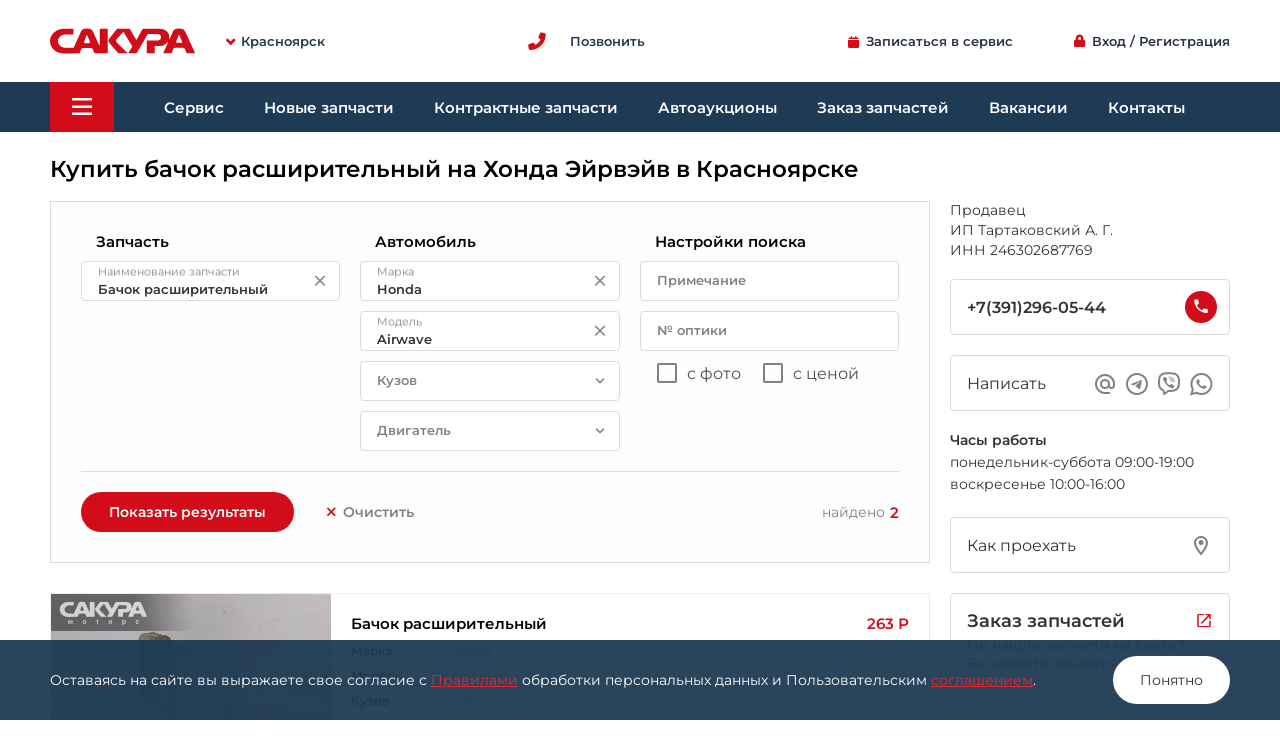

--- FILE ---
content_type: text/html; charset=utf-8
request_url: https://sakura-motors.ru/part/krasnoyarsk/honda/airwave/bachok-rasshiritelnyj/
body_size: 11243
content:
<!DOCTYPE html><html lang="ru" class="is_desktop"><head><title>Бачок расширительный на Honda Airwave в Красноярске Сакура</title><link rel="icon" type="image/svg" href="/static/public/favicon.svg"><meta http-equiv="Content-Type" content="text/html; charset=UTF-8"><meta http-equiv="X-UA-Compatible" content="IE=edge"><meta name="viewport" content="width=device-width, user-scalable=no, initial-scale=1.0, maximum-scale=1.0, minimum-scale=1.0"><meta property="og:type" content="website"><meta property="og:title" content="Бачок расширительный на Honda Airwave в Красноярске Сакура"><meta property="og:url" content="https://sakura-motors.ru/part/krasnoyarsk/honda/airwave/bachok-rasshiritelnyj/"><meta property="og:image" content="https://sakura-motors.ru/static/images/sakura_logo_1200x630.png?v1"><meta property="og:image:type" content="image/png"><meta property="og:image:width" content="1200"><meta property="og:image:height" content="630"><meta http-equiv="content-language" content="ru"><meta name="theme-color" content="#D20C19"><meta content="Контрактные автозапчасти из Японии, Toyota, Nissan, Honda, Suzuki, Daihatsu, Subaru, Mazda, купить, продажа, Контрактные автозапчасти в Красноярске, цена, стоимость, магазин, Контрактные запчасти" name="keywords" /><meta content="Купить бачок расширительный на Хонда Эйрвэйв в Красноярске Сакура. Магазин контрактных японских автозапчастей в Красноярске. Контрактные автозапчасти для Toyota, Nissan, Honda, Suzuki, Daihatsu, Subaru, Mazda. Смотрите наличие и цены на официальном сайте." name="Description" /><meta property="og:description" content="Купить бачок расширительный на Хонда Эйрвэйв в Красноярске Сакура. Магазин контрактных японских автозапчастей в Красноярске. Контрактные автозапчасти для Toyota, Nissan, Honda, Suzuki, Daihatsu, Subaru, Mazda. Смотрите наличие и цены на официальном сайте."/><meta name="format-detection" content="telephone=no"><link rel="dns-prefetch" href="https://www.google-analytics.com"/><link rel="dns-prefetch" href="https://www.googletagmanager.com"/><script>window.config_site={"user": {}, "city": {"name": "\u041a\u0440\u0430\u0441\u043d\u043e\u044f\u0440\u0441\u043a", "code": "krasnoyarsk", "is_main": true, "id": 1, "name_sklon": "\u041a\u0440\u0430\u0441\u043d\u043e\u044f\u0440\u0441\u043a\u0435", "bibinet_id": 38}, "device": {"name": "desktop", "is_mobile": false}, "dev_config": {"domen_full": "sakura-motors.ru", "domen_scheme": "https", "domen_site": "https://sakura-motors.ru", "domen_service": "https://sakura-motors.ru", "domen_cookies": "sakura-motors.ru"}, "js_db": {"cities": [{"id": 1, "name": "\u041a\u0440\u0430\u0441\u043d\u043e\u044f\u0440\u0441\u043a", "code": "krasnoyarsk", "is_city": true, "url": "https://sakura-motors.ru", "is_main": true}, {"id": 2, "name": "\u0410\u0431\u0430\u043a\u0430\u043d", "code": "abakan", "is_city": true, "url": "https://abakan.sakura-motors.ru"}], "business": [{"id": 4, "name": "\u0413\u0435\u0440\u043c\u0430\u043d \u0410. \u0410.", "inn": "246411729240", "address": "", "prefix": "\u0423\u0441\u043b\u0443\u0433\u0438 \u043e\u043a\u0430\u0437\u044b\u0432\u0430\u0435\u0442", "business_type": "\u0418\u041f"}, {"id": 1, "name": "\u0422\u0430\u0440\u0442\u0430\u043a\u043e\u0432\u0441\u043a\u0438\u0439 \u0410. \u0413.", "inn": "246302687769", "address": "\u041e\u043a\u0442\u044f\u0431\u0440\u044c\u0441\u043a\u0430\u044f, 12", "prefix": "\u0423\u0441\u043b\u0443\u0433\u0438 \u043e\u043a\u0430\u0437\u044b\u0432\u0430\u0435\u0442", "business_type": "\u0418\u041f"}, {"id": 2, "name": "\u0421\u0430\u0445\u0430\u0440\u043e\u0432 \u0410. \u0412.", "inn": "244601564306", "address": "", "prefix": "\u0423\u0441\u043b\u0443\u0433\u0438 \u043e\u043a\u0430\u0437\u044b\u0432\u0430\u0435\u0442", "business_type": "\u0418\u041f"}, {"id": 3, "name": "\u0421\u0430\u0445\u0430\u0440\u043e\u0432 \u0410. \u0412.", "inn": "244601564306", "address": "", "prefix": "\u041f\u0440\u043e\u0434\u0430\u0432\u0435\u0446", "business_type": "\u0418\u041f"}], "business_contacts": [{"id": 1, "name": "\u0410\u0432\u0442\u043e\u0441\u0435\u0440\u0432\u0438\u0441\u044b", "url_page": "/service/"}, {"id": 2, "name": "\u041c\u0430\u0433\u0430\u0437\u0438\u043d\u044b \u043d\u043e\u0432\u044b\u0445 \u0437\u0430\u043f\u0447\u0430\u0441\u0442\u0435\u0439", "url_page": "/parts/new/"}, {"id": 3, "name": "\u041c\u0430\u0433\u0430\u0437\u0438\u043d\u044b \u043a\u043e\u043d\u0442\u0440\u0430\u043a\u0442\u043d\u044b\u0445 \u0437\u0430\u043f\u0447\u0430\u0441\u0442\u0435\u0439", "url_page": "/part/krasnoyarsk/"}, {"id": 4, "name": "\u0410\u0432\u0442\u043e\u0430\u0443\u043a\u0446\u0438\u043e\u043d\u044b", "url_page": "/auctions/"}, {"id": 5, "name": "\u0421\u0442\u043e\u043b \u0437\u0430\u043a\u0430\u0437\u043e\u0432", "url_page": "/parts/order/"}], "branches": [{"id": 1, "name": "\u041a\u0440\u0430\u0441\u043d\u043e\u044f\u0440\u0441\u043a", "code": "krasnoyarsk", "is_city": true, "url": "https://sakura-motors.ru", "is_main": true}, {"id": 1, "name": "\u0410\u0432\u0442\u043e\u0442\u0435\u0445\u0446\u0435\u043d\u0442\u0440 \u043d\u0430 \u0412\u0430\u0432\u0438\u043b\u043e\u0432\u0430", "address": "\u0412\u0430\u0432\u0438\u043b\u043e\u0432\u0430 1\u0433", "phone": "8(391)26-36-000", "city": {"id": 1, "name": "\u041a\u0440\u0430\u0441\u043d\u043e\u044f\u0440\u0441\u043a", "code": "krasnoyarsk"}, "map": {"la": "55.990530", "lo": "92.906683", "ya_org": "1209003341"}, "is_main": true, "url": "https://sakura-motors.ru/contacts/#branch-1"}, {"id": 2, "name": "\u0410\u0432\u0442\u043e\u0442\u0435\u0445\u0446\u0435\u043d\u0442\u0440 \u043d\u0430 \u041e\u043a\u0442\u044f\u0431\u0440\u044c\u0441\u043a\u043e\u0439", "address": "\u041e\u043a\u0442\u044f\u0431\u0440\u044c\u0441\u043a\u0430\u044f 12", "phone": "8(391)26-36-999", "city": {"id": 1, "name": "\u041a\u0440\u0430\u0441\u043d\u043e\u044f\u0440\u0441\u043a", "code": "krasnoyarsk"}, "map": {"la": "56.038228", "lo": "92.926655", "ya_org": "1009783718"}, "is_main": true, "url": "https://sakura-motors.ru/contacts/#branch-2"}, {"id": 3, "name": "\u041c\u0430\u0433\u0430\u0437\u0438\u043d \u043d\u0430 \u041a\u0430\u043b\u0438\u043d\u0438\u043d\u0430", "address": "\u041a\u0430\u043b\u0438\u043d\u0438\u043d\u0430 60/2", "phone": "8(391)26-36-888", "city": {"id": 1, "name": "\u041a\u0440\u0430\u0441\u043d\u043e\u044f\u0440\u0441\u043a", "code": "krasnoyarsk"}, "map": {"la": "56.032229", "lo": "92.808689", "ya_org": "1200108421"}, "is_main": true, "url": "https://sakura-motors.ru/contacts/#branch-3"}, {"id": 10, "name": "\u0410\u0431\u0430\u043a\u0430\u043d", "address": "\u0418\u0433\u0430\u0440\u0441\u043a\u0430\u044f, 11\u0434", "phone": "+7(3902)320-437", "city": {"id": 2, "name": "\u0410\u0431\u0430\u043a\u0430\u043d", "code": "abakan"}, "map": {"la": "53.717880", "lo": "91.388947", "ya_org": "1820844554"}, "url": "https://abakan.sakura-motors.ru"}, {"id": 11, "name": "\u0418\u0440\u043a\u0443\u0442\u0441\u043a", "address": "\u0410\u0440\u0433\u0443\u043d\u043e\u0432\u0430, 2", "phone": "+7(3952)721-616", "city": {"id": 3, "name": "\u0418\u0440\u043a\u0443\u0442\u0441\u043a", "code": "irkutsk"}, "map": {"la": "52.256033", "lo": "104.223545", "ya_org": "1106318393"}, "url": "https://irkutsk.sakura-motors.ru"}, {"id": 12, "name": "\u041a\u0435\u043c\u0435\u0440\u043e\u0432\u043e", "address": "\u041c\u0430\u044f\u043a\u043e\u0432\u0441\u043a\u043e\u0433\u043e, 13", "phone": "+7(3842)376-688", "city": {"id": 4, "name": "\u041a\u0435\u043c\u0435\u0440\u043e\u0432\u043e", "code": "kemerovo"}, "map": {"la": "55.341505", "lo": "86.054532", "ya_org": "1035442313"}, "url": "https://kemerovo.sakura-motors.ru"}], "subdivisions": {"7": {"branch_id": 1, "contacts_business_id": 3, "work_time": [["\u043f\u043e\u043d\u0435\u0434\u0435\u043b\u044c\u043d\u0438\u043a-\u0441\u0443\u0431\u0431\u043e\u0442\u0430", "09:00-19:00"], ["\u0432\u043e\u0441\u043a\u0440\u0435\u0441\u0435\u043d\u044c\u0435", "10:00-16:00"]], "order": 0, "name": "\u041c\u0430\u0433\u0430\u0437\u0438\u043d \u043a\u043e\u043d\u0442\u0440\u0430\u043a\u0442\u043d\u044b\u0445 \u0437\u0430\u043f\u0447\u0430\u0441\u0442\u0435\u0439", "address": "", "phone": "+7(391)296-05-44"}, "10": {"branch_id": 3, "contacts_business_id": 3, "work_time": [["\u043f\u043e\u043d\u0435\u0434\u0435\u043b\u044c\u043d\u0438\u043a-\u0441\u0443\u0431\u0431\u043e\u0442\u0430", "09:00-19:00"], ["\u0432\u043e\u0441\u043a\u0440\u0435\u0441\u0435\u043d\u044c\u0435", "10:00-16:00"]], "order": 1, "name": "\u041c\u0430\u0433\u0430\u0437\u0438\u043d \u043a\u043e\u043d\u0442\u0440\u0430\u043a\u0442\u043d\u044b\u0445 \u0437\u0430\u043f\u0447\u0430\u0441\u0442\u0435\u0439", "address": "", "phone": "+7(391)296-08-44"}, "3": {"branch_id": 1, "contacts_business_id": 2, "work_time": [["\u0431\u0435\u0437 \u0432\u044b\u0445\u043e\u0434\u043d\u044b\u0445", "09:00-21:00"]], "order": 1, "name": "\u041c\u0430\u0433\u0430\u0437\u0438\u043d \u043d\u043e\u0432\u044b\u0445 \u0437\u0430\u043f\u0447\u0430\u0441\u0442\u0435\u0439", "address": "", "phone": "+7(391)263-60-00"}, "8": {"branch_id": 2, "contacts_business_id": 2, "work_time": [["\u0431\u0435\u0437 \u0432\u044b\u0445\u043e\u0434\u043d\u044b\u0445", "09:00-21:00"]], "order": 1, "name": "\u041c\u0430\u0433\u0430\u0437\u0438\u043d \u043d\u043e\u0432\u044b\u0445 \u0437\u0430\u043f\u0447\u0430\u0441\u0442\u0435\u0439", "address": "", "phone": "+7(391)263-60-00"}, "5": {"branch_id": 2, "contacts_business_id": 1, "work_time": [["\u0431\u0435\u0437 \u0432\u044b\u0445\u043e\u0434\u043d\u044b\u0445", "09:00-21:00"]], "order": 2, "name": "\u0410\u0432\u0442\u043e\u0441\u0435\u0440\u0432\u0438\u0441", "address": "", "phone": "+7(391)263-60-00"}, "11": {"branch_id": 3, "contacts_business_id": 2, "work_time": [["\u0431\u0435\u0437 \u0432\u044b\u0445\u043e\u0434\u043d\u044b\u0445", "09:00-21:00"]], "order": 2, "name": "\u041c\u0430\u0433\u0430\u0437\u0438\u043d \u043d\u043e\u0432\u044b\u0445 \u0437\u0430\u043f\u0447\u0430\u0441\u0442\u0435\u0439", "address": "", "phone": "+7(391)263-60-00"}, "9": {"branch_id": 1, "contacts_business_id": 1, "work_time": [["\u0431\u0435\u0437 \u0432\u044b\u0445\u043e\u0434\u043d\u044b\u0445", "09:00-21:00"]], "order": 2, "name": "\u0410\u0432\u0442\u043e\u0441\u0435\u0440\u0432\u0438\u0441", "address": "", "phone": "+7(391)296-00-95"}, "2": {"branch_id": 1, "contacts_business_id": 1, "work_time": [["\u0431\u0443\u0434\u043d\u0438", "09:00-18:00"], ["\u0441\u0443\u0431\u0431\u043e\u0442\u0430, \u0432\u043e\u0441\u043a\u0440\u0435\u0441\u0435\u043d\u044c\u0435 \u0432\u044b\u0445\u043e\u0434\u043d\u043e\u0439"]], "order": 3, "name": "\u041a\u0443\u0437\u043e\u0432\u043d\u043e\u0439 \u0440\u0435\u043c\u043e\u043d\u0442", "address": "\u0412\u0430\u0432\u0438\u043b\u043e\u0432\u0430, 1\u0413/1", "is_contacts_business_name_prefix": true, "phone": "+7(913)557-15-22"}, "4": {"branch_id": 1, "contacts_business_id": 5, "work_time": [["\u0431\u0443\u0434\u043d\u0438", "09:00-18:00"], ["\u0441\u0443\u0431\u0431\u043e\u0442\u0430", "10:00-16:00"], ["\u0432\u043e\u0441\u043a\u0440\u0435\u0441\u0435\u043d\u044c\u0435 \u0432\u044b\u0445\u043e\u0434\u043d\u043e\u0439"]], "order": 4, "name": "\u041e\u0442\u0434\u0435\u043b \u0437\u0430\u043a\u0430\u0437\u043e\u0432", "address": "", "phone": "+7(391)263-60-00"}, "16": {"branch_id": 1, "contacts_business_id": 4, "work_time": [["\u0431\u0443\u0434\u043d\u0438", "09:00-18:00"], ["\u0441\u0443\u0431\u0431\u043e\u0442\u0430", "10:00-16:00"], ["\u0432\u043e\u0441\u043a\u0440\u0435\u0441\u0435\u043d\u044c\u0435 \u0432\u044b\u0445\u043e\u0434\u043d\u043e\u0439"]], "order": 5, "name": "\u0410\u0432\u0442\u043e\u0430\u0443\u043a\u0446\u0438\u043e\u043d\u044b", "address": "", "phone": "+7(905)975-73-91"}}, "direct_call": {"theme": [{"id": 1, "title": "\u0410\u0432\u0442\u043e\u0441\u0435\u0440\u0432\u0438\u0441", "is_call": true, "is_write_mess": true, "is_theme_address": true, "dop_item_title": "\u0417\u0430\u043f\u0438\u0441\u0430\u0442\u044c\u0441\u044f \u0432 \u0441\u0435\u0440\u0432\u0438\u0441", "dop_item_icon": "icon-edit_calendar", "dop_data_json": {"func": "WritingService"}}, {"id": 2, "title": "\u041a\u0443\u0437\u043e\u0432\u043d\u043e\u0439 \u0440\u0435\u043c\u043e\u043d\u0442", "is_call": true, "is_write_mess": true}, {"id": 3, "title": "\u041d\u043e\u0432\u044b\u0435 \u0437\u0430\u043f\u0447\u0430\u0441\u0442\u0438", "is_call": true, "is_write_mess": true}, {"id": 4, "title": "\u041a\u043e\u043d\u0442\u0440\u0430\u043a\u0442\u043d\u044b\u0435 \u0437\u0430\u043f\u0447\u0430\u0441\u0442\u0438", "is_call": true, "is_write_mess": true}, {"id": 5, "title": "\u0410\u0432\u0442\u043e\u0430\u0443\u043a\u0446\u0438\u043e\u043d\u044b", "is_call": true, "is_write_mess": true, "dop_item_title": "\u0411\u0435\u0441\u043f\u043b\u0430\u0442\u043d\u044b\u0439 \u0440\u0430\u0441\u0447\u0435\u0442 \u0441\u0442\u043e\u0438\u043c\u043e\u0441\u0442\u0438 \u0430\u0432\u0442\u043e\u043c\u043e\u0431\u0438\u043b\u044f", "dop_item_icon": "icon-calculate", "dop_item_description": "\u041f\u043e\u0441\u0447\u0438\u0442\u0430\u0435\u043c, \u0443\u0442\u043e\u0447\u043d\u0438\u043c \u0434\u0435\u0442\u0430\u043b\u0438, \u043e\u0442\u0432\u0435\u0442\u0438\u043c \u043d\u0430 \u0432\u043e\u043f\u0440\u043e\u0441\u044b \u0438 \u043f\u0440\u0435\u0434\u043e\u0441\u0442\u0430\u0432\u0438\u043c \u0432\u0441\u044e \u043d\u0435\u043e\u0431\u0445\u043e\u0434\u0438\u043c\u0443\u044e \u0438\u043d\u0444\u043e\u0440\u043c\u0430\u0446\u0438\u044e.", "dop_item_link": "/auctions/"}, {"id": 6, "title": "\u0417\u0430\u043a\u0430\u0437 \u0437\u0430\u043f\u0447\u0430\u0441\u0442\u0435\u0439", "is_call": true, "is_write_mess": true, "dop_item_title": "\u0417\u0430\u044f\u0432\u043a\u0430 \u043d\u0430 \u0437\u0430\u043a\u0430\u0437 \u0437\u0430\u043f\u0447\u0430\u0441\u0442\u0435\u0439", "dop_item_icon": "icon-format_list_bulleted", "dop_item_description": "\u0420\u0435\u043a\u043e\u043c\u0435\u043d\u0434\u0443\u0435\u043c \u043d\u0430\u0447\u0430\u0442\u044c \u0437\u0430\u043a\u0430\u0437 \u0437\u0430\u043f\u043e\u043b\u043d\u0435\u043d\u0438\u044f \u044d\u0442\u043e\u0439 \u0444\u043e\u0440\u043c\u044b.", "dop_item_link": "/parts/order/"}, {"id": 12, "title": "\u0410\u0432\u0442\u043e\u043c\u043e\u0439\u043a\u0430"}, {"id": 9, "title": "\u0416\u0430\u043b\u043e\u0431\u0430 \u0438\u043b\u0438 \u043f\u0440\u0435\u0434\u043b\u043e\u0436\u0435\u043d\u0438\u0435", "is_write_mess": true, "link": "/complaints_book/"}, {"id": 8, "title": "\u0414\u0440\u0443\u0433\u0430\u044f \u0442\u0435\u043c\u0430", "is_write_mess": true}, {"id": 7, "title": "\u0421\u043e\u0435\u0434\u0438\u043d\u0438\u0442\u044c \u0441 \u043e\u043f\u0435\u0440\u0430\u0442\u043e\u0440\u043e\u043c", "is_call": true}, {"id": 10, "title": "\u0415\u0434\u0438\u043d\u044b\u0439 \u043d\u043e\u043c\u0435\u0440 \u0421\u0430\u043a\u0443\u0440\u0430 \u041a\u0440\u0430\u0441\u043d\u043e\u044f\u0440\u0441\u043a", "is_call": true, "description": "\u041c\u043d\u043e\u0433\u043e\u043a\u0430\u043d\u0430\u043b\u044c\u043d\u044b\u0439 \u0442\u0435\u043b\u0435\u0444\u043e\u043d", "data_json": {"is_bottom": true, "is_another": true}}, {"id": 11, "title": "\u0411\u0435\u0441\u043f\u043b\u0430\u0442\u043d\u044b\u0439 \u0437\u0432\u043e\u043d\u043e\u043a", "is_call": true, "description": "\u0414\u043b\u044f \u0421\u0438\u0431\u0438\u0440\u0441\u043a\u043e\u0433\u043e \u0444\u0435\u0434\u0435\u0440\u0430\u043b\u044c\u043d\u043e\u0433\u043e \u043e\u043a\u0440\u0443\u0433\u0430", "data_json": {"is_main": true, "is_bottom": true}}], "contact": [{"id": 1, "direct_call_theme_id": 1, "address": "\u0412\u0430\u0432\u0438\u043b\u043e\u0432\u0430, 1\u0413/1", "is_all": true, "phone": "+7(391)296-00-95", "whatsapp": "+79836101364", "viber": "79836101364", "telegram": "+79836101364", "email": "srv.vavilova@sakura-motors.ru"}, {"id": 2, "direct_call_theme_id": 1, "address": "\u041e\u043a\u0442\u044f\u0431\u0440\u044c\u0441\u043a\u0430\u044f, 12", "phone": "+7(391)26-36-000", "whatsapp": "+79836101364", "viber": "79836101364", "telegram": "+79836101364", "email": "vav.service@sakura-motors.ru"}, {"id": 3, "direct_call_theme_id": 2, "address": "\u0412\u0430\u0432\u0438\u043b\u043e\u0432\u0430, 1\u0413/1", "is_all": true, "phone": "+7(913)557-15-22", "whatsapp": "+79135571522", "viber": "79135571522", "telegram": "+79135571522", "email": "kuzov.sakura@gmail.com"}, {"id": 4, "direct_call_theme_id": 3, "is_all": true, "phone": "+7(391)26-36-000", "whatsapp": "+79131816715", "viber": "79131816715", "telegram": "+79131816715", "email": "mv@sakura-motors.ru"}, {"id": 5, "direct_call_theme_id": 3, "address": "\u0412\u0430\u0432\u0438\u043b\u043e\u0432\u0430, 1\u0413/2", "phone": "+7(391)26-36-000", "whatsapp": "+79131816715", "viber": "79131816715", "telegram": "+79131816715", "email": "mv@sakura-motors.ru"}, {"id": 6, "direct_call_theme_id": 3, "address": "\u041e\u043a\u0442\u044f\u0431\u0440\u044c\u0441\u043a\u0430\u044f, 12", "phone": "+7(391)26-36-000", "whatsapp": "+79131816715", "viber": "79131816715", "telegram": "+79131816715", "email": "mv@sakura-motors.ru"}, {"id": 7, "direct_call_theme_id": 3, "address": "\u041a\u0430\u043b\u0438\u043d\u0438\u043d\u0430, 60/2", "phone": "+7(391)26-36-000", "whatsapp": "+79131816715", "viber": "79131816715", "telegram": "+79131816715", "email": "mv@sakura-motors.ru"}, {"id": 8, "direct_call_theme_id": 3, "address": "\u0421\u0432\u0435\u0440\u0434\u043b\u043e\u0432\u0441\u043a\u0430\u044f, 2\u0411", "phone": "+7(391)26-36-000", "whatsapp": "+79131816715", "viber": "79131816715", "telegram": "+79131816715", "email": "mv@sakura-motors.ru"}, {"id": 9, "direct_call_theme_id": 4, "is_all": true, "phone": "+7(391)296-05-44", "whatsapp": "+79059717233", "viber": "79059717233", "telegram": "+79059717233", "email": "uparts@sakura-motors.ru"}, {"id": 10, "direct_call_theme_id": 4, "address": "\u0412\u0430\u0432\u0438\u043b\u043e\u0432\u0430, 1\u0413/3", "phone": "+7(391)296-05-44", "whatsapp": "+79059717233", "viber": "79059717233", "telegram": "+79059717233", "email": "uparts@sakura-motors.ru"}, {"id": 11, "direct_call_theme_id": 4, "address": "\u041a\u0430\u043b\u0438\u043d\u0438\u043d\u0430, 60/2", "phone": "+7(391)296-08-44", "whatsapp": "+79059717233", "viber": "79059717233", "telegram": "+79059717233", "email": "uparts@sakura-motors.ru"}, {"id": 12, "direct_call_theme_id": 5, "address": "\u0412\u0430\u0432\u0438\u043b\u043e\u0432\u0430, 1\u0413/1", "is_all": true, "phone": "+7(905)975-73-91", "whatsapp": "+79059757391", "viber": "79059757391", "telegram": "+79059757391", "email": "auto@sakura-motors.ru"}, {"id": 13, "direct_call_theme_id": 6, "address": "\u0412\u0430\u0432\u0438\u043b\u043e\u0432\u0430, 1\u0413/1", "is_all": true, "phone": "+7(391)26-36-000", "whatsapp": "+79135571363", "viber": "79135571363", "telegram": "+79135571363", "email": "zakaz@sakura-motors.ru"}, {"id": 18, "direct_call_theme_id": 12, "address": "\u041e\u043a\u0442\u044f\u0431\u0440\u044c\u0441\u043a\u0430\u044f, 12", "phone": "+7(391)250-22-77"}, {"id": 15, "direct_call_theme_id": 8, "email": "sakura@sakura-motors.ru"}, {"id": 14, "direct_call_theme_id": 7, "is_all": true, "phone": "+7(391)26-36-000"}, {"id": 16, "direct_call_theme_id": 10, "is_all": true, "phone": "+7(391)26-36-000"}, {"id": 17, "direct_call_theme_id": 11, "is_all": true, "phone": "8(800)350-00-50"}]}, "settings": {"phone": {"code": "phone", "value": "+7 (391) 26-36-000", "value2": "\u043c\u043d\u043e\u0433\u043e\u043a\u0430\u043d\u0430\u043b\u044c\u043d\u044b\u0439", "json": {}}, "phone2": {"code": "phone2", "value": "8 (800) 350-00-50", "value2": "\u0431\u0435\u0441\u043f\u043b\u0430\u0442\u043d\u044b\u0439 \u0437\u0432\u043e\u043d\u043e\u043a \u0441 \u0442\u0435\u043b\u0435\u0444\u043e\u043d\u043e\u0432 \u0421\u0438\u0431\u0438\u0440\u0441\u043a\u043e\u0433\u043e \u0424\u0435\u0434\u0435\u0440\u0430\u043b\u044c\u043d\u043e\u0433\u043e \u041e\u043a\u0440\u0443\u0433\u0430", "json": {}}, "date_new_parts_v2_update": {"code": "date_new_parts_v2_update", "value": "22.01.2026", "value2": "23:31:48", "json": {"count_parts": 64589, "count_parts_import": 64483, "new_settings_params_price": []}}, "date_new_parts_update": {"code": "date_new_parts_update", "value": "22.01.2026", "value2": "", "json": {}}}, "menu_footer": []}};</script><script>window.page_data={"page_subdivision_business_contacts_id": 3, "page_business_id": 1, "page_business_prefix": "\u041f\u0440\u043e\u0434\u0430\u0432\u0435\u0446", "page_subdivisions": 7, "direct_call_theme": 4, "direct_call_is_only_main": true, "gcb__init_data": {"city": [{"id": 38, "name": "\u041a\u0440\u0430\u0441\u043d\u043e\u044f\u0440\u0441\u043a", "name_url": "krasnoyarsk", "name_sklon": "\u041a\u0440\u0430\u0441\u043d\u043e\u044f\u0440\u0441\u043a\u0435", "region_id": "r19", "country_id": "c1"}], "mark": {"id": 4, "name": "Honda", "name_url": "honda", "name_ru": "\u0425\u043e\u043d\u0434\u0430", "desc": "japanese,european", "region": {"id": 11, "name": "\u042f\u043f\u043e\u043d\u0438\u044f"}}, "model": {"mark_id": 4, "id": 13, "name": "Airwave", "name_ru": "\u042d\u0439\u0440\u0432\u044d\u0439\u0432", "name_url": "airwave", "mark_name_url": "honda", "car_desc": "japanese", "model_group_id": null, "is_gen": true, "desc": "japanese"}, "part_type": {"id": 15, "name": "\u0411\u0430\u0447\u043e\u043a \u0440\u0430\u0441\u0448\u0438\u0440\u0438\u0442\u0435\u043b\u044c\u043d\u044b\u0439", "pos": "0,0,0", "name_rod": "m", "part_type_name_mnoszh": "\u0411\u0430\u0447\u043a\u0438 \u0440\u0430\u0441\u0448\u0438\u0440\u0438\u0442\u0435\u043b\u044c\u043d\u044b\u0435", "part_type_name_padeszh_rod": "\u0411\u0430\u0447\u043a\u0430 \u0440\u0430\u0441\u0448\u0438\u0440\u0438\u0442\u0435\u043b\u044c\u043d\u043e\u0433\u043e", "part_type_name_padeszh_vin": "\u0411\u0430\u0447\u043e\u043a \u0440\u0430\u0441\u0448\u0438\u0440\u0438\u0442\u0435\u043b\u044c\u043d\u044b\u0439", "name_url": "bachok-rasshiritelnyj", "sinonim": "\u0420\u0430\u0441\u0448\u0438\u0440\u0438\u0442\u0435\u043b\u044c\u043d\u044b\u0439 \u0431\u0430\u0447\u043e\u043a, \u0411\u0430\u0447\u043e\u043a \u0440\u0430\u0434\u0438\u0430\u0442\u043e\u0440\u0430, \u0420\u0430\u0434\u0438\u0430\u0442\u043e\u0440\u0430 \u0431\u0430\u0447\u043e\u043a, \u0411\u0430\u0447\u043e\u043a \u0442\u043e\u0441\u043e\u043b\u0430, \u0411\u0430\u0447\u043e\u043a \u043e\u0445\u043b\u0430\u0436\u0434\u0435\u043d\u0438\u044f", "is_optika": false, "part_group_id": 10, "posname": [[], [], []], "is_part_group": false, "name_lower_normal": {"name": "\u0431\u0430\u0447\u043e\u043a \u0440\u0430\u0441\u0448\u0438\u0440\u0438\u0442\u0435\u043b\u044c\u043d\u044b\u0439", "part_type_name_mnoszh": "\u0431\u0430\u0447\u043a\u0438 \u0440\u0430\u0441\u0448\u0438\u0440\u0438\u0442\u0435\u043b\u044c\u043d\u044b\u0435", "part_type_name_padeszh_rod": "\u0431\u0430\u0447\u043a\u0430 \u0440\u0430\u0441\u0448\u0438\u0440\u0438\u0442\u0435\u043b\u044c\u043d\u043e\u0433\u043e", "part_type_name_padeszh_vin": "\u0431\u0430\u0447\u043e\u043a \u0440\u0430\u0441\u0448\u0438\u0440\u0438\u0442\u0435\u043b\u044c\u043d\u044b\u0439"}}, "mark_gmodel": {"id": "4,13", "name": "Honda Airwave", "desc": "japanese"}}, "params_form__init_data": {}, "result_search_count": 2, "path_clear": "/part/krasnoyarsk/"};</script><link href="/static/dist/main.2372039b982978f85d19.css" rel="stylesheet"><script defer="defer" src="/static/dist/runtime.0778427957947282a018.bundle.js"></script><script defer="defer" src="/static/dist/vendors.bf4aa1df3584bb03393a.bundle.js"></script><script defer="defer" src="/static/dist/main.e91ef0ea8388a8e3d886.bundle.js"></script></head><body class="main-app" id="main-app" data-v-app><div class="base-container"><header data-app="AppHeader" v-cloak><div class="container"><div class="view-port"><div class="head-menu-top"><a href="/" id="logo" class="mar-r-30 pad-t-5"><img src="/static/svg/logo2.svg" title="Сакура Красноярск" alt="Сакура Красноярск"></a><header-select-city><div class="point mar-r-20 flex-box text-w600 dv-40"><span class="icon-angle-down fs-9 mar-r-6 color-red"></span><span class="color-blue-dark5 fs-13">Красноярск</span></div></header-select-city><div class="flex-grow flex-center"><direct-call ver="content"><div class="flex-box mar-6"><div class="icon-phone color-red fs-18"></div><div class="color-blue-dark5 text-w600 fs-13 mar-l-25">Позвонить</div></div></direct-call></div><writing-service-btn ver="1"></writing-service-btn><a href="/accounts/login/" class="mar-l-60 flex-center"><span class="icon-lock fs-13 mar-r-6 color-red"></span><span>Вход / Регистрация</span></a></div></div></div><div id="head-menu" class="container"><div class="view-port"><div class="base"><header-burger><div class="mar-r-30 point burger-btn popap-menu-btn"><span class="icon-bars fs-20 color-white"></span></div></header-burger><div class="items"><a href="/service/" class="el pad-lr-20 text-decnon point">Сервис</a><a href="/parts/new/" class="el pad-lr-20 text-decnon point">Новые запчасти</a><a href="/part/krasnoyarsk/" class="el pad-lr-20 text-decnon point">Контрактные запчасти</a><a href="/auctions/" class="el pad-lr-20 text-decnon point">Автоаукционы</a><a href="/parts/order/" class="el pad-lr-20 text-decnon point">Заказ запчастей</a><a href="/vacancy/" class="el pad-lr-20 text-decnon point">Вакансии</a><a href="/contacts/" class="el pad-lr-20 text-decnon point">Контакты</a></div></div></div></div></header><div class="container" style="z-index: 1000"><div id="popap_main_menu" class="footer_menu footer_menu_gamburger"></div></div><div class="dv-main"></div><div class="container"><div class="view-port"><div class="flex-box a-end w100"><h1 class="flex-grow text-weight-600 fs-23">Купить бачок расширительный на Хонда Эйрвэйв в Красноярске</h1></div></div></div><main data-app-base-content="AppPageEmpty" id="base-content"><div id="page-search-part"
         data-app-page="AppPageSearchPartsContracts"
    ><div class="container"><div class="view-port mar-t-15"><div class="flex-box flex-content-device a-start"><div class="flex-grow"><form-search-parts-contracts><a href="https://bibinet.ru/part/krasnoyarsk/honda/airwave/bachok-rasshiritelnyj/" target="_blank">Технология поиска предоставлена bibinet.ru</a></form-search-parts-contracts><div class="result_search mar-t-30" data-result-device="desktop"><div class="el point" @click="openUrlNewTab('/part/krasnoyarsk/honda/airwave/bachok-rasshiritelnyj/invnn-408-3783-3447015')"><div class="photo" style="background-image: url('https://img.bibinet.ru/photos/parts/408-3783-3447015-1_c280x210_w1.jpg')"></div><div class="data"><div class="flex-box"><a href="/part/krasnoyarsk/honda/airwave/bachok-rasshiritelnyj/invnn-408-3783-3447015" target="_blank" @click.stop class="title">Бачок расширительный</a><div class="price_block"><div class="price">263 Р</div></div></div><div class="flex-box a-stretch h100"><div class="flex-grow"><div class="params"><div><div class="t">Марка</div><div class="v">Honda</div></div><div><div class="t">Модель</div><div class="v">Airwave</div></div><div><div class="t">Кузов</div><div class="v">GJ1</div></div><div><div class="t">Двигатель</div><div class="v">L15A 1.5 бензин</div></div></div></div><div class="dh-30 flex-box end a-end"><div class="icon-location_on address"><div class="m"><b>Красноярск</b>Вавилова, 1 Г/3</div></div></div></div></div></div><div class="el point" @click="openUrlNewTab('/part/krasnoyarsk/honda/airwave/bachok-rasshiritelnyj/invnn-408-3783-3767009')"><div class="photo" style="background-image: url('https://img.bibinet.ru/photos/parts/408-3783-3767009-1_c280x210_w1.jpg')"></div><div class="data"><div class="flex-box"><a href="/part/krasnoyarsk/honda/airwave/bachok-rasshiritelnyj/invnn-408-3783-3767009" target="_blank" @click.stop class="title">Бачок расширительный</a><div class="price_block"><div class="price">263 Р</div></div></div><div class="flex-box a-stretch h100"><div class="flex-grow"><div class="params"><div><div class="t">Марка</div><div class="v">Honda</div></div><div><div class="t">Модель</div><div class="v">Airwave</div></div><div><div class="t">Кузов</div><div class="v">GJ1</div></div><div><div class="t">Двигатель</div><div class="v">L15A 1.5 бензин</div></div></div></div><div class="dh-30 flex-box end a-end"><div class="icon-location_on address"><div class="m"><b>Красноярск</b>Вавилова, 1 Г/3</div></div></div></div></div></div></div><div class="mar-t-20"><div class="pages"></div><div class="dv-32"></div></div><div class="dv-32"></div></div><div class="right-column-device-280"><div class="mar-b-20"><business-card tp="brc"></business-card></div><base-right-column></base-right-column><a class="pad-16 brad-4 display-block border-color hov-border-color text-decnon" href="/parts/order/"><div class="flex-box between"><div class="fs-18 text-w600 color-gray-dark2">Заказ запчастей</div><div class="icon-launch color-red fs-18"></div></div><div class="fs-14 text-normal color-gray-dark2 pad-t-4">Не нашли запчасти на сайте?<br>Вы можете заказать их у нас.</div></a><a href="/service/"
       class="color-bg-gray-light2 mar-tb-20 color-gray-dark2 flex-box-column point brad-4 overflow-hidden text-decnon"
       style="height: 280px"
    ><div class="fs-18 text-w600 color-gray-dark2 pad-16">Автосервис и ТО</div><div style="background: url(/static/images/services_mechanic.png) no-repeat;background-size: cover;mix-blend-mode: multiply;" class="flex-grow w100"></div></a><a class="pad-16 brad-4 display-block border-color hov-border-color text-decnon mar-t-20" href="/complaints_book/"><div class="flex-box between"><div class="fs-18 text-w600 color-gray-dark2">Книга жалоб и благодарностей</div><div class="icon-launch color-red fs-18"></div></div><div class="fs-14 text-normal color-gray-dark2 pad-t-4">Спасибо, что решили оставить отзыв о работе нашей компании!</div></a><a class="pad-16 brad-4 display-block border-color hov-border-color text-decnon mar-t-20" href="/parts/by/guarantee/"><div class="flex-box between"><div class="fs-16 text-normal color-gray-dark2">Гарантия на контрактные запчасти</div><div class="icon-launch color-red fs-18"></div></div></a></div></div></div></div></div></main><div data-app="AppFooter" v-cloak class="zi-0"><div class="container color-bg-blue-dark5 mar-t-40"><div class="view-port flex-box a-stretch pad-tb-40 color-white"><div class="w100 flex-box a-stretch mar-r-20"><direct-call ver="2"></direct-call><div class="dh-1 color-bg-white-o-5 mar-l-20"></div></div><div class="w100 flex-box a-stretch mar-r-20"><div class="flex-grow"><div class="text-weight-600 fs-14">Единый номер</div><div class="mar-tb-4">Многоканальный телефон</div><div class="flex-box"><div class="fs-14">+7 (391) 26-36-000</div><a href="tel:+7(391)26-36-000" onclick="send_metrika('call_click')" class="mar-l-8 color-red text-weight-600 point">Позвонить</a></div><div class="text-weight-600 fs-14 mar-t-16">Бесплатный звонок</div><div class="mar-tb-4">Для Сибирского федерального округа</div><div class="flex-box"><div class="fs-14">8 (800) 350-00-50</div><a href="tel:8(800)350-00-50" onclick="send_metrika('call_click')" class="mar-l-8 color-red text-weight-600 point">Позвонить</a></div></div></div><div class="w100 mar-r-20"><direct-message></direct-message><a href="/complaints_book/" class="border-white-o-5 color-bg-blue-dark5 point brad-4 dv-64 flex-box pad-lr-16 mar-t-14 text-decnon color-white"><div class="fs-16 text-weight-600">Книга жалоб<br>и благодарностей</div><div class="flex-grow"></div><div class="icon-edit_note"></div></a></div><div class="w100"><div class="text-weight-600 fs-14">Контакты</div><div class="mar-t-4 mar-b-12">Часы работы, адреса и телефоны<br>
всех магазинов и сервисов<br>
Сакура в Красноярске
                            </div><a href="/contacts/" class="color-red text-weight-600 point">Открыть</a></div></div></div><div class="container"><div class="view-port pad-tb-32"><div class="flex-box a-stretch"><div class="dh-280"><div class="fs-16 text-w600 color-black">Мы в социальных сетях</div><div class="flex-box social mar-t-16"><a target="_blank" rel="nofollow" href="https://vk.com/sakura.yarsk" class="item" data-name="vk"></a></div></div><div class="dh-1 color-bg-gray-light1 mar-r-19"></div><div class="flex-grow"><div class="fs-16 text-w600 color-black">Наши партнеры</div><div class="flex-box mar-t-16"><a class="mar-r-100" target="_blank" rel="nofollow" href="https://sakura-oil.com/catalog/avtomobilnye-masla/"><img src="/static/images/partners/mobil_2.png" class="dv-30" alt=""></a><a class="mar-r-100" target="_blank" rel="nofollow" href="https://taif-lubricants.ru/production/"><img src="/static/svg/taif.svg" style="height: 48px" alt=""></a><a class="mar-r-100" target="_blank" rel="nofollow" href="https://www.yokohama.ru"><img src="/static/images/partners/yokohama_2.png" style="height: 43px" alt=""></a><a class="" target="_blank" href="https://bibinet.ru"><img src="/static/svg/bibinet_logo_32_green.svg" style="height: 37px" alt=""></a></div></div></div></div></div><div id="footer_menu"
                     class="footer_menu footer_menu_base"
                ><div class="container"><div class="view-port pad-tb-32"><div class="flex-box a-stretch"><div class="dh-280"><a href="/part/krasnoyarsk/" class="a1">Контрактные</a><a href="/parts/profi/" class="a1">Контрактные (проф.поиск)</a><a href="/parts/new/" class="a1">Новые</a><a href="/parts/order/" class="a1">Запчасти под заказ</a><a href="/wheels/tyre_calc/" class="a1">Шинный калькулятор</a><a href="/auctions/" class="a1">Автомобили из Японии</a><a href="/contacts/" class="a1">Адреса и часы работы</a><a href="/complaints_book/" class="a1">Книга отзывов и предложений</a><a href="/vacancy/" class="a1">Вакансии</a></div><div class="dh-1 color-bg-gray-light1 mar-r-19"></div><div class="flex-grow"><div class="fs-16 dv-48 flex-box a-center">Каталог услуг автосервиса</div><div class="flex-box a-start mar-t--15"><div class="w100 mar-r-20"><div class="fs-14 text-w600 mar-t-32">Техническое обслуживание</div><a href="/service/oil/" class="a">Замена масел и других жидкостей</a><a href="/service/to/" class="a">Комплексное техобслуживание</a><a href="/service/inspection/" class="a">Предпокупочный осмотр</a><a href="/service/to-po-reglamentam/" class="a">Регламентное ТО все марки</a><div class="fs-14 text-w600 mar-t-32">Рулевое управление</div><a href="/service/zamena-detalei-rulevogo/" class="a">Замена рулевой рейки</a><a href="/service/zamena-rulevoi-tyagi/" class="a">Замена рулевой тяги</a><a href="/service/zamena-rulevih-nakonechnikov/" class="a">Замена рулевых наконечников</a><a href="/service/remont-gidrousilitelya-rulya/" class="a">Замена системы гидроусилителя руля</a><a href="/service/rake_toe-in/" class="a">Развал-схождение</a><div class="fs-14 text-w600 mar-t-32">Автоэлектрика</div><a href="/service/avtoelektrik/" class="a">Автоэлектрик</a><a href="/service/remont-generatora/" class="a">Ремонт автомобильных генераторов</a><a href="/service/remont-startera/" class="a">Ремонт стартера</a><div class="fs-14 text-w600 mar-t-32">Фары и лампочки</div><a href="/service/zamena-lamp/" class="a">Замена лампочек в фарах</a><a href="/service/regulirovka-far/" class="a">Регулировка фар</a></div><div class="w100 mar-r-20"><div class="fs-14 text-w600 mar-t-32">Подвеска</div><a href="/service/suspension/" class="a">Диагностика подвески</a><a href="/service/zamena-amortizatorov-pilnikov/" class="a">Замена амортизаторов и пыльников</a><a href="/service/zamena-pruzhin-amortizatorov/" class="a">Замена пружин амортизаторов</a><a href="/service/zamena-sailentblokov/" class="a">Замена сайлентблоков рычагов подвески</a><a href="/service/zamena-stoek/" class="a">Замена стоек</a><a href="/service/zamena-scharovoi/" class="a">Замена шаровой</a><a href="/service/zamena-rychagov-podveski/" class="a">Ремонт, замена рычагов подвески</a><div class="fs-14 text-w600 mar-t-32">Тормозная система</div><a href="/service/zamena-tormoznih-diskov/" class="a">Замена тормозных дисков</a><a href="/service/zamena-kolodok/" class="a">Замена тормозных колодок</a><a href="/service/prokachka-tormozov/" class="a">Прокачка тормозной системы</a><div class="fs-14 text-w600 mar-t-32">Охлаждение двигателя</div><a href="/service/zamena-ohlajdauschei-jidkosti/" class="a">Замена охлаждающей жидкости</a><a href="/service/zamena-radiatorov-okhlazhdeniya/" class="a">Замена радиаторов охлаждения</a><div class="fs-14 text-w600 mar-t-32">Кузов</div><a href="/service/body/" class="a">Кузовной ремонт</a><a href="/service/kuzovnoi-remont-pokraska/" class="a">Покраска автомобиля</a></div><div class="w100 mar-r-20"><div class="fs-14 text-w600 mar-t-32">Двигатель</div><a href="/service/engine_diagnostics/" class="a">Диагностика двигателя</a><a href="/service/zamena-dvigatelya/" class="a">Замена двигателя в автомобиле</a><a href="/service/zamena-masla/" class="a">Замена масла</a><a href="/service/zamena-remnya-grm/" class="a">Замена ремня ГРМ</a><a href="/service/zamena-salnikov/" class="a">Замена сальников</a><a href="/service/injector/" class="a">Очистка форсунок</a><div class="fs-14 text-w600 mar-t-32">Коробка передач и сцепление</div><a href="/service/remont-zamena-kpp/" class="a">Замена КПП</a><a href="/service/remont-stseplenie/" class="a">Ремонт и замена сцепления</a><div class="fs-14 text-w600 mar-t-32">Кондиционер и печка</div><a href="/service/zapravka-avtokondicionerov/" class="a">Заправка автокондиционеров</a><a href="/service/avtoelektrik-remont-pechek/" class="a">Ремонт печек автомобиля</a><div class="fs-14 text-w600 mar-t-32">Дополнительное оборудование</div><a href="/service/webasto_hydronic/" class="a">Предпусковые подогреватели webasto, hydronic</a><a href="/service/ustanovka-kamera-zadnego-vida/" class="a">Установка камеры заднего вида</a><a href="/service/ustanovka-magnitoli/" class="a">Установка магнитолы</a><a href="/service/ustanovka-parktronic/" class="a">Установка парктроника</a><a href="/service/ustanovka-signalizacii/" class="a">Установка сигнализации</a></div></div></div></div></div></div></div><div class="container color-bg-gray-light2"><div class="view-port pad-tb-56"><div><div class="color-black fs-16">Мы используем файлы "cookie", с целью персонализации сервисов и повышения удобства пользования веб-сайтом.<br>
Если вы против использования файлов «cookie», измените настройки браузера..</div></div><div class="mar-t-24 flex-box"><a href="/user-agreement-2024/" class="fs-16 color-red-dark1">Пользовательское соглашение</a><a href="/personal-data-rules/" class="fs-16 color-red-dark1 mar-l-24">Правила обработки персональных данных</a><a href="/privacy-policy/" class="fs-16 color-red-dark1 mar-l-24">Политика конфиденциальности</a></div><div class="color-black fs-16 mar-t-24">1995 – 2026 © Сакура</div></div></div></div></div><div data-app="AppBaseComponents" v-cloak></div><div id="v-overlay-container"></div><meta name="city_code" content="krasnoyarsk"><!-- Yandex.Metrika counter --><script type="text/javascript" > (function(m,e,t,r,i,k,a){m[i]=m[i]||function(){(m[i].a=m[i].a||[]).push(arguments)}; m[i].l=1*new Date();k=e.createElement(t),a=e.getElementsByTagName(t)[0],k.async=1,k.src=r,a.parentNode.insertBefore(k,a)}) (window, document, "script", "https://mc.yandex.ru/metrika/tag.js", "ym"); ym(14096053, "init", { clickmap:true, trackLinks:true, accurateTrackBounce:true, webvisor:true }); </script><noscript><div><img src="https://mc.yandex.ru/watch/14096053" style="position:absolute; left:-9999px;" alt="" /></div></noscript><!-- /Yandex.Metrika counter --><!-- Global site tag (gtag.js) - Google Analytics --><script async src="https://www.googletagmanager.com/gtag/js?id=UA-7091258-1"></script><script>
      window.dataLayer = window.dataLayer || [];
      function gtag(){dataLayer.push(arguments);}
      gtag('js', new Date());
      gtag('config', 'UA-7091258-1');
    </script><script type="text/javascript">(window.Image ? (new Image()) : document.createElement('img')).src = 'https://vk.com/rtrg?p=VK-RTRG-117295-a2lXC';</script></body></html>

--- FILE ---
content_type: text/css
request_url: https://sakura-motors.ru/static/dist/main.2372039b982978f85d19.css
body_size: 24864
content:
:root{--border-color:#dbdbdb;--border-color-hover:#adadad;--color-bg-main:#fff;--color-bg-block:#fdfdfd;--grid__item_color_bg:#fdfdfd;--grid__item_color_bg_dark:#eee;--grid__item_color_border:#dbdbdb;--grid__item_color_border_hover:#adadad;--color-bg-white:#fff;--color-bg-white-hover:#ebebeb;--color-white:#fff;--color-black:#333;--color-black-light1:#4f4f4f;--color-orange:#ed812b;--color-orange-hover:#dc6c13;--color-red:#d20c19;--color-red-hover:#ab0a14;--color-red-light-1:#ec8e79;--color-red-light-2:#fcece9;--color-red-light-3:#fdf4f2;--color-red-dark1:#db2d38;--color-green:#87bc40;--color-green-hover:#719e36;--color-green-light:#daf1bc;--color-green-light1:#eff9e1;--color-green-light2:#a6db87;--color-green-light3:#a0cb67;--color-green-dark:#66aa0b;--color-blue:#2588ef;--color-blue-hover:#1074db;--color-blue-light1:#317faa;--color-blue-light2:#2d586f;--color-blue-light3:#b3d4e7;--color-blue-light4:#f3f5f7;--color-blue-dark1:#607085;--color-blue-dark2:#669ebd;--color-blue-dark2-hover:#4b8baf;--color-blue-dark3:#1a4055;--color-blue-dark3-hover:#102836;--color-blue-dark4:#102330;--color-blue-dark5:#1f3a54;--color-blue-dark5-hover:#142536;--color-yellow:#efca30;--color-yellow-hover:#e5bc12;--color-gray:#828282;--color-gray-hover:#6e6e6e;--color-gray-light1:#bdbdbd;--color-gray-light1-hover:#a9a9a9;--color-gray-light2:#f2f2f2;--color-gray-light2-hover:#dedede;--color-gray-light3:#e0e0e0;--color-gray-light3-hover:#ccc;--color-gray-light4:#b8bcbd;--color-gray-light4-hover:#a3a8a9;--color-gray-light7:#f3f5f6;--color-gray-light7-hover:#dce2e5;--color-gray-light8:#fdfdfd;--color-gray-dark1:#4f4f4f;--color-gray-dark1-hover:#3b3b3b;--color-gray-dark2:#333;--color-gray-dark2-hover:#1f1f1f}.color-white{color:#fff!important}.color-black{color:var(--color-gray-dark2)!important}.color-black000{color:#000!important}.color-orange{color:var(--color-orange)!important}.color-orange.point:hover{color:var(--color-orange-hover)!important}.color-green{color:var(--color-green)!important}.color-green.point:hover{color:var(--color-green-hover)!important}.color-green-light{color:var(--color-green-light)!important}.color-green-light3{color:var(--color-green-light3)!important}.color-green-dark{color:var(--color-green-dark)!important}.color-yellow{color:var(--color-yellow)!important}.color-blue{color:var(--color-blue)!important}.color-blue-light1{color:var(--color-blue-light1)!important}.color-blue-light2{color:var(--color-blue-light2)!important}.color-blue-light3{color:var(--color-blue-light3)!important}.color-blue-dark1{color:var(--color-blue-dark1)!important}.color-blue-dark2{color:var(--color-blue-dark2)!important}.color-blue-dark2.point:hover{color:var(--color-blue-dark2-hover)!important}.color-blue-dark3{color:var(--color-blue-dark3)!important}.color-blue-dark3.point:hover{color:var(--color-blue-dark3-hover)!important}.color-blue-dark4{color:var(--color-blue-dark4)!important}.color-blue-dark5{color:var(--color-blue-dark5)!important}.color-blue-dark5.point:hover{color:var(--color-blue-dark5-hover)!important}.color-red{color:var(--color-red)!important}.color-red.point:hover{color:var(--color-red-hover)!important}.color-red-light-2,.color-red-light2{color:var(--color-red-light-2)!important}.color-red-light-3,.color-red-light3{color:var(--color-red-light-3)!important}.color-red-dark1{color:var(--color-red-dark1)!important}.color-777,.color-gray{color:var(--color-gray)!important}.color-gray-light1{color:var(--color-gray-light1)!important}.color-gray-light2{color:var(--color-gray-light2)!important}.color-gray-light3{color:var(--color-gray-light3)!important}.color-gray-light4{color:var(--color-gray-light4)!important}.color-gray-dark1{color:var(--color-gray-dark1)!important}.color-gray-dark2{color:var(--color-gray-dark2)!important}.color-tr{color:transparent!important}.color-bg-black{background-color:#000!important}.color-bg-white{background-color:var(--color-bg-white)!important}.color-bg-white.btn:hover,.color-bg-white.point:hover,.color-bg-white.v-btn:hover{background-color:var(--color-bg-white-hover)!important}.color-bg-yellow{background-color:var(--color-yellow)!important}.color-bg-yellow.btn:hover,.color-bg-yellow.point:hover,.color-bg-yellow.v-btn:hover{background-color:var(--color-yellow-hover)!important}.color-bg-green{background-color:var(--color-green)!important}.color-bg-green.btn:hover,.color-bg-green.point:hover,.color-bg-green.v-btn:hover{background-color:var(--color-green-hover)!important}.color-bg-green-light{background-color:var(--color-green-light)!important}.color-bg-green-light1{background-color:var(--color-green-light1)!important}.color-bg-green-light2{background-color:var(--color-green-light2)!important}.color-bg-orange{background-color:var(--color-orange)!important}.color-bg-orange.btn:hover,.color-bg-orange.point:hover,.color-bg-orange.v-btn:hover{background-color:var(--color-orange-hover)!important}.color-bg-red{background-color:var(--color-red)!important}.color-bg-red.btn:hover,.color-bg-red.point:hover,.color-bg-red.v-btn:hover{background-color:var(--color-red-hover)!important}.color-bg-red-light-1{background-color:var(--color-red-light-1)!important}.color-bg-red-light-2{background-color:var(--color-red-light-2)!important}.color-bg-red-light-3{background-color:var(--color-red-light-3)!important}.color-bg-gray{background-color:var(--color-gray)!important}.color-bg-gray.btn:hover,.color-bg-gray.point:hover,.color-bg-gray.v-btn:hover{background-color:var(--color-gray-hover)!important}.color-bg-gray-light1{background-color:var(--color-gray-light1)!important}.color-bg-gray-light1.btn:hover,.color-bg-gray-light1.point:hover,.color-bg-gray-light1.v-btn:hover{background-color:var(--color-gray-light1-hover)!important}.color-bg-gray-light2{background-color:var(--color-gray-light2)!important}.color-bg-gray-light2.btn:hover,.color-bg-gray-light2.point:hover,.color-bg-gray-light2.v-btn:hover{background-color:var(--color-gray-light2-hover)!important}.color-bg-gray-light3{background-color:var(--color-gray-light3)!important}.color-bg-gray-light3.btn:hover,.color-bg-gray-light3.point:hover,.color-bg-gray-light3.v-btn:hover{background-color:var(--color-gray-light3-hover)!important}.color-bg-gray-light4{background-color:var(--color-gray-light4)!important}.color-bg-gray-light4.btn:hover,.color-bg-gray-light4.point:hover,.color-bg-gray-light4.v-btn:hover{background-color:var(--color-gray-light4-hover)!important}.color-bg-gray-light7{background-color:var(--color-gray-light7)!important}.color-bg-gray-light7.btn:hover,.color-bg-gray-light7.point:hover,.color-bg-gray-light7.v-btn:hover{background-color:var(--color-gray-light7-hover)!important}.color-bg-gray-light8{background-color:var(--color-gray-light8)!important}.color-bg-gray-dark1{background-color:var(--color-gray-dark1)!important}.color-bg-gray-dark1.btn:hover,.color-bg-gray-dark1.point:hover,.color-bg-gray-dark1.v-btn:hover{background-color:var(--color-gray-dark1-hover)!important}.color-bg-gray-dark2{background-color:var(--color-gray-dark2)!important}.color-bg-gray-dark2.btn:hover,.color-bg-gray-dark2.point:hover,.color-bg-gray-dark2.v-btn:hover{background-color:var(--color-gray-dark2-hover)!important}.color-bg-blue{background-color:var(--color-blue)!important}.color-bg-blue-dark1{background-color:var(--color-blue-dark1)!important}.color-bg-blue-dark2{background-color:var(--color-blue-dark2)!important}.color-bg-blue-dark3{background-color:var(--color-blue-dark3)!important}.color-bg-blue-dark4{background-color:var(--color-blue-dark4)!important}.color-bg-blue-dark5{background-color:var(--color-blue-dark5)!important}.color-bg-blue-dark5.btn:hover,.color-bg-blue-dark5.point:hover,.color-bg-blue-dark5.v-btn:hover{background-color:var(--color-blue-dark5-hover)!important}.color-bg-blue-light1{background-color:var(--color-blue-light1)!important}.color-bg-blue-light2{background-color:var(--color-blue-light2)!important}.color-bg-blue-light3{background-color:var(--color-blue-light3)!important}.color-bg-blue-light4{background-color:var(--color-blue-light4)!important}.color-bg-blue-opacity1{background-color:rgba(102,158,189,.2)!important}.color-bg-blue-opacity1.btn:hover,.color-bg-blue-opacity1.point:hover,.color-bg-blue-opacity1.v-btn:hover{background-color:rgba(102,158,189,.4)!important}.color-bg-blue-opacity2{background-color:rgba(102,158,189,.3)!important}.color-bg-blue-opacity2.btn:hover,.color-bg-blue-opacity2.point:hover,.color-bg-blue-opacity2.v-btn:hover{background-color:rgba(102,158,189,.4)!important}.color-bg-border-color{background-color:var(--border-color)!important}.color-bg-tr{background-color:transparent!important}.color-bg-white-o-1{background-color:hsla(0,0%,100%,.1)}.color-bg-black-o-1{background-color:rgba(0,0,0,.1)}.color-bg-white-o-2{background-color:hsla(0,0%,100%,.2)}.color-bg-black-o-2{background-color:rgba(0,0,0,.2)}.color-bg-white-o-3{background-color:hsla(0,0%,100%,.3)}.color-bg-black-o-3{background-color:rgba(0,0,0,.3)}.color-bg-white-o-4{background-color:hsla(0,0%,100%,.4)}.color-bg-black-o-4{background-color:rgba(0,0,0,.4)}.color-bg-white-o-5{background-color:hsla(0,0%,100%,.5)}.color-bg-black-o-5{background-color:rgba(0,0,0,.5)}.color-bg-white-o-6{background-color:hsla(0,0%,100%,.6)}.color-bg-black-o-6{background-color:rgba(0,0,0,.6)}.color-bg-white-o-7{background-color:hsla(0,0%,100%,.7)}.color-bg-black-o-7{background-color:rgba(0,0,0,.7)}.color-bg-white-o-8{background-color:hsla(0,0%,100%,.8)}.color-bg-black-o-8{background-color:rgba(0,0,0,.8)}.color-bg-white-o-9{background-color:hsla(0,0%,100%,.9)}.color-bg-black-o-9{background-color:rgba(0,0,0,.9)}.hov-color-gray:hover,.hov-color-gray:hover *{color:var(--color-gray)!important}.hov-color-white:hover,.hov-color-white:hover *{color:#fff!important}.hov-color-orange:hover,.hov-color-orange:hover *,.hover-color-orange:hover .hov-obj{color:var(--color-orange)!important}.hov-color-red:hover,.hov-color-red:hover *,.hover-color-red:hover .hov-obj{color:var(--color-red)!important}.hover-color-bg-red:hover .hov-obj{background-color:var(--color-red)!important}.hover-color-bg-red-hover:hover .hov-obj{background-color:var(--color-red-hover)!important}.hov-color-gray-dark1:hover,.hov-color-gray-dark1:hover *,.hover-color-gray-dark1:hover .hov-obj{color:var(--color-gray-dark1)!important}.hov-color-gray-dark2:hover,.hov-color-gray-dark2:hover *,.hover-color-gray-dark2:hover .hov-obj{color:var(--color-gray-dark2)!important}.hov-color-blue:hover,.hov-color-blue:hover *,.hover-color-blue:hover .hov-obj{color:var(--color-blue)!important}.hov-color-bg-orange:hover{background-color:var(--color-orange)!important}.hov-color-bg-green:hover{background-color:var(--color-green)!important}.hov-color-bg-gray-light2:hover{background-color:var(--color-gray-light2)!important}.hov-color-bg-gray-light3:hover{background-color:var(--color-gray-light3)!important}.hov-color-bg-gray-dark1:hover{background-color:var(--color-gray-dark1)!important}.hov-color-bg-gray-dark2:hover{background-color:var(--color-gray-dark2)!important}.hov-border-orange:hover{border:1px solid var(--color-orange)!important}.hov-border-green:hover{border:1px solid var(--color-green)!important}.hov-color-bg-dark,.hov-color-bg-dark2{position:relative}.hov-color-bg-dark2:after,.hov-color-bg-dark:after{background:transparent;bottom:0;content:"";left:0;position:absolute;right:0;top:0;transition:background .3s ease}.hov-color-bg-dark2:hover:after,.hov-color-bg-dark:hover:after{background:rgba(0,0,0,.2)}.hov-color-bg-dark2:hover:after{background:rgba(0,0,0,.4)}.color-border-global{color:var(--border-color)}.color-placeholder::placeholder{color:var(--color-gray)}.icon-angle-down:before{content:""}.icon-angle-right:before{content:""}.icon-bars:before{content:""}.icon-lock:before{content:""}.icon-paper-plane:before{content:""}.icon-soc-facebook:before{content:""}.icon-soc-odnoklassniki:before{content:""}.icon-soc-vk:before{content:""}.icon-search-1:before{content:""}.icon-arrow_drop_down:before{content:""}.icon-arrow_drop_up:before{content:""}.icon-arrow_left:before{content:""}.icon-arrow_right:before{content:""}.icon-chevron_left:before{content:""}.icon-chevron_right:before{content:""}.icon-expand_less:before{content:""}.gcb-calendar b:before,.gcb-list b:before,.icon-expand_more:before{content:""}.icon-check_box:before{content:""}.icon-check_box_outline_blank:before{content:""}.icon-indeterminate_check_box:before{content:""}.icon-star_half:before{content:""}.icon-star_border:before{content:""}.icon-share:before{content:""}.icon-radio_button_unchecked:before{content:""}.icon-radio_button_checked:before{content:""}.icon-favorite_border:before{content:""}.icon-favorite:before{content:""}.icon-star:before{content:""}.icon-toggle_off:before{content:""}.icon-toggle_on:before{content:""}.icon-external-link-square:before{content:""}.gcb .clr:before,.icon-close:before,.v-chips-close:before{content:""}.icon-location_on:before{content:""}.gcb-calendar b:before,.icon-calendar:before{content:""}.icon-quote_end:before{content:""}.icon-quote_start:before,.quoteblock:before{content:""}.icon-phone:before{content:""}.icon-help:before{content:""}.icon-person:before{content:""}.icon-exit:before{content:""}.icon-info-circle:before{content:""}.icon-print:before{content:""}.icon-question-circle:before{content:""}.icon-photo_alt:before{content:""}.icon-w_email:before{content:""}.icon-w_telegram:before{content:""}.icon-w_viber:before{content:""}.icon-edit_calendar:before{content:""}.icon-edit_note:before{content:""}.icon-room:before{content:""}.icon-w_whatsapp:before{content:""}.icon-chat:before{content:""}.icon-calculate:before{content:""}.icon-computer:before{content:""}.icon-construction:before{content:""}.icon-format_list_bulleted:before{content:""}.icon-local_phone:before{content:""}.icon-description-1:before{content:""}.icon-launch:before{content:""}.icon-alarm:before{content:""}.icon-maslo:before{content:""}.icon-directions_car:before{content:""}.icon-ruble:before{content:""}.icon-ruble-1:before{content:""}.icon-clear:before,.v-input [data-btnr=clear]:before{content:"𕵀"}.icon-arrow2_right:before{content:"𕵂"}.icon-delete_forever:before{content:"𕵃"}.icon-error:before{content:"𕵋"}.icon-strela_bottom:before,.v-input [data-btnr=expand]:before{content:"𕵌"}.icon-info:before{content:"𕵔"}.icon-arrow_back:before{content:"𕵗"}.icon-arrow_forward:before{content:"𕵘"}.icon-arrow_downward:before{content:"𕵛"}.icon-more_vert:before{content:"𕵜"}.icon-arrow_upward:before{content:"𕵠"}.icon-strela_right:before{content:"𕵪"}.icon-strela_left:before{content:"𕵫"}.icon-strela_top:before{content:"𕵬"}.icon-arrow2_left:before{content:"𕵭"}.icon-arrow2_up:before{content:"𕵮"}.icon-delete_outline:before{content:"𕵰"}.icon-search:before,.v-input [data-btnr=search]:before{content:"𕵱"}.icon-link:before{content:"𕵳"}.icon-arrow2_down:before{content:"𕵸"}.icon-attach_file:before{content:"𕶠"}.icon-description:before{content:"𕶡"}.icon-image:before{content:"𕶢"}.icon-download:before{content:"𕶣"}.icon-not_attach_file:before{content:"𕶤"}.icon-zoom_in:before{content:"𕷕"}.icon-zoom_out:before{content:"𕷖"}.icon-visibility_off:before,.v-input [data-btnr=password_off]:before{content:"𕸚"}.icon-visibility:before,.v-input [data-btnr=password]:before{content:"𕸛"}.icon-three_dots:before{content:"𕹾"}@font-face{font-family:Montserrat;font-style:normal;font-weight:400;src:url(/static/fonts/Montserrat/latin.woff2) format("woff2");unicode-range:u+00??,u+0131,u+0152-0153,u+02bb-02bc,u+02c6,u+02da,u+02dc,u+2000-206f,u+2074,u+20ac,u+2122,u+2191,u+2193,u+2212,u+2215,u+feff,u+fffd}@font-face{font-family:Montserrat;font-style:normal;font-weight:600;src:url(/static/fonts/Montserrat/latin.woff2) format("woff2");unicode-range:u+00??,u+0131,u+0152-0153,u+02bb-02bc,u+02c6,u+02da,u+02dc,u+2000-206f,u+2074,u+20ac,u+2122,u+2191,u+2193,u+2212,u+2215,u+feff,u+fffd}@font-face{font-family:Montserrat;font-style:normal;font-weight:400;src:url(/static/fonts/Montserrat/latin-ext.woff2) format("woff2");unicode-range:u+0100-024f,u+0259,u+1e??,u+2020,u+20a0-20ab,u+20ad-20cf,u+2113,u+2c60-2c7f,u+a720-a7ff}@font-face{font-family:Montserrat;font-style:normal;font-weight:600;src:url(/static/fonts/Montserrat/latin-ext.woff2) format("woff2");unicode-range:u+0100-024f,u+0259,u+1e??,u+2020,u+20a0-20ab,u+20ad-20cf,u+2113,u+2c60-2c7f,u+a720-a7ff}@font-face{font-family:Montserrat;font-style:normal;font-weight:400;src:url(/static/fonts/Montserrat/cyrillic.woff2) format("woff2");unicode-range:u+0301,u+0400-045f,u+0490-0491,u+04b0-04b1,u+2116}@font-face{font-family:Montserrat;font-style:normal;font-weight:600;src:url(/static/fonts/Montserrat/cyrillic.woff2) format("woff2");unicode-range:u+0301,u+0400-045f,u+0490-0491,u+04b0-04b1,u+2116}@font-face{font-family:Montserrat;font-style:normal;font-weight:400;src:url(/static/fonts/Montserrat/cyrillic-ext.woff2) format("woff2");unicode-range:u+0460-052f,u+1c80-1c88,u+20b4,u+2de0-2dff,u+a640-a69f,u+fe2e-fe2f}@font-face{font-family:Montserrat;font-style:normal;font-weight:600;src:url(/static/fonts/Montserrat/cyrillic-ext.woff2) format("woff2");unicode-range:u+0460-052f,u+1c80-1c88,u+20b4,u+2de0-2dff,u+a640-a69f,u+fe2e-fe2f}@font-face{font-family:sakura-icons;font-style:normal;font-weight:400;src:url(/static/fonts/sakura-icons/font/sakura-icons.woff2?7) format("woff2"),url(/static/fonts/sakura-icons/font/sakura-icons.woff?7) format("woff"),url(/static/fonts/sakura-icons/font/sakura-icons.ttf?7) format("truetype")}:root{--scrollbar-size:14px;--view-port:1180px;--vcl-nav-width:240px;--horizontal-distance:20px;--vertical-distance:20px;--height-menu-top:50px;--height-main-title:36px;--height-main-elements:40px;--radio-size:18px;--radio-border-size:1px}body{background-color:var(--color-bg-main);font-family:Montserrat,sans-serif;font-size:13px;margin:0;min-height:100vh;min-width:var(--view-port);padding:0;position:relative}body,body *{box-sizing:border-box}body.no-scroll{margin-right:var(--scrollbar-size);overflow:hidden!important}:after,:before{box-sizing:border-box}.gcb .clr:before,.gcb-calendar b:before,.gcb-list b:before,.icon_after:after,.icon_before:before,.quoteblock:after,.quoteblock:before,.v-chips-close:before,.v-input [data-btnr]:before,[class*=" icon-"]:before,[class^=icon-]:before{font-family:sakura-icons;font-style:normal;font-weight:inherit;speak:never;display:inline-block;font-variant:normal;line-height:1em;text-align:center;text-decoration:none;text-transform:none;width:1em;-webkit-font-smoothing:antialiased;-moz-osx-font-smoothing:grayscale}[class*=" icon-"],[class^=icon-]{font-size:24px}.v-calendar .top [class^=icon-]:before,[class*=" icon-"].anim:before,[class^=icon-].anim:before{transition:all .3s ease}[class*=" icon-"].r90:before,[class^=icon-].r90:before{filter:progid:DXImageTransform.Microsoft.BasicImage(rotation=1);-webkit-transform:rotate(90deg);-ms-transform:rotate(90deg);transform:rotate(90deg)}[class*=" icon-"].r180:before,[class^=icon-].r180:before{filter:progid:DXImageTransform.Microsoft.BasicImage(rotation=2);-webkit-transform:rotate(180deg);-ms-transform:rotate(180deg);transform:rotate(180deg)}[class*=" icon-"].r270:before,[class^=icon-].r270:before{filter:progid:DXImageTransform.Microsoft.BasicImage(rotation=3);-webkit-transform:rotate(270deg);-ms-transform:rotate(270deg);transform:rotate(270deg)}[class*=" icon-"].flip-b-horizontal:before,[class^=icon-].flip-b-horizontal:before{filter:progid:DXImageTransform.Microsoft.BasicImage(rotation=0,mirror=1);-webkit-transform:scaleX(-1);-ms-transform:scaleX(-1);transform:scaleX(-1)}[class*=" icon-"].flip-b-vertical:before,[class^=icon-].flip-b-vertical:before{filter:progid:DXImageTransform.Microsoft.BasicImage(rotation=2,mirror=1);-webkit-transform:scaleY(-1);-ms-transform:scaleY(-1);transform:scaleY(-1)}a{color:#333}table{border:0;border-spacing:0;width:100%}input[type=email],input[type=number],input[type=password],input[type=text],select,textarea{border:1px solid #c0bebe;-webkit-box-sizing:border-box;-moz-box-sizing:border-box;box-sizing:border-box}input[type=number]::-webkit-inner-spin-button,input[type=number]::-webkit-outer-spin-button{-webkit-appearance:none;margin:0}img{border:none}[contentEditable],button,button:focus,input,input[type=password]:focus,input[type=text]:focus,select:focus,textarea:focus{outline:none}b,strong{font-weight:600}h1,h2,h3,h4{margin:0;padding:0}h1{font-size:27px}h1,h2{color:#000;font-weight:600;line-height:1.5em}h2{font-size:23px}h3{font-size:14px;font-weight:700;text-transform:uppercase}h3,h4{color:#000;line-height:1.5em}h4{font-size:15px;font-weight:600}.pre,pre{background:#f0f0f0;padding:3px 5px;position:relative}.pre{display:inline-block}.quoteblock{border-bottom:1px solid #dbdbdb;border-top:1px solid #dbdbdb;display:block;margin:24px 0;padding:26px 60px;position:relative;text-align:center}.quoteblock:after,.quoteblock:before{color:#dbdbdb;font-size:19px;left:0;margin:16px;position:absolute;top:0}.quoteblock:after{bottom:0;left:auto;right:0;top:auto}.citation{border-left:4px solid var(--color-red);display:block;padding-left:20px}.citation,ul{margin:24px 0}ul{line-height:2em;padding:0}ul li{list-style:none;padding-left:30px;position:relative}ul li:before{color:var(--color-red);content:"•";display:inline-block;font-size:30px;left:0;position:absolute;text-align:right;top:-2px;width:15px}ol{counter-reset:myCounter;line-height:2em;margin:24px 0;padding:0}ol li{list-style:none;padding-left:30px;position:relative}ol li:before{color:var(--color-red);content:counter(myCounter);counter-increment:myCounter;display:inline-block;font-size:13px;left:0;position:absolute;text-align:right;top:-1px;width:15px}.hide{display:none!important}.visibility-hide{visibility:hidden!important}.base-container{min-height:100vh;width:100%;-webkit-font-smoothing:antialiased}.container{display:flex;flex-flow:row wrap;justify-content:center;z-index:1}.container,.view-port{min-width:var(--view-port);position:relative}.view-port{max-width:var(--view-port);width:var(--view-port)}.vp-max{display:none}.flex{align-items:center;display:flex!important;flex-direction:row;justify-content:center}.flex>*{flex-grow:1}.flex-center{align-items:center;flex-direction:row}.flex-center,.flex-center-v{display:flex!important;justify-content:center}.flex-center-v{flex-direction:column;height:100%}.flex-box{align-items:center;display:flex!important;flex-direction:row;position:relative}.flex-box.start{justify-content:flex-start}.flex-box.end{justify-content:flex-end}.flex-box.center{justify-content:center}.flex-box.between{justify-content:space-between}.flex-box.around{justify-content:space-around}.flex-box.a-center{align-items:center!important}.flex-box.a-end{align-items:flex-end!important}.flex-box.a-start{align-items:flex-start!important}.flex-box.a-stretch{align-items:stretch!important}.flex-box.newline{flex-flow:row wrap!important}.flex-start{align-items:center;display:flex!important;flex-direction:row;justify-content:flex-start}.flex-grow{flex-grow:1}.flex-inline{display:inline-flex!important}.flex-box-column,.flex-column{flex-direction:column}.flex-box-column{display:flex!important}.flex-column-reverse{flex-direction:column-reverse}.flex-row-reverse{flex-direction:row-reverse}.flex-start-column{align-items:start;display:flex!important;flex-direction:column;justify-content:flex-start}.flex-1{flex:1}.flex-2{flex:2}.flex-3{flex:3}.flex-4{flex:4}.flex-5{flex:5}.glink{border-bottom:1px solid;padding-bottom:1px;text-decoration:none}.required{color:var(--color-red);padding-left:5px}.content_main_page{font-size:13px}.content_page_white{background:#fff;box-sizing:border-box;padding:0 25px 25px!important}.title_content{align-items:flex-end;display:flex}.grecaptcha-badge{z-index:1}.v-btn{align-items:center;background:var(--color-red);border:none!important;border-radius:4px;color:#fff;cursor:pointer;display:flex;font-size:14px;font-weight:500;height:36px;justify-content:center;overflow:hidden;padding:0 16px;position:relative;text-align:center;text-decoration:none;transition:background .3s ease,color .3s ease,border .3s ease;user-select:none}.v-btn-rounded,.v-btn-rounded:after{border-radius:60px}.v-btn-bradius,.v-btn-bradius:after{border-radius:4px}.v-btn:hover{background:var(--color-red-hover)}.v-btn-text{background:transparent;color:var(--color-gray-dark1)}.v-btn-text:hover{background:var(--color-gray-light2)}.v-btn-inline{display:inline-flex}.v-btn-large{height:48px;padding:0 30px}.v-btn-xlarge{font-size:16px;font-weight:500!important;height:59px;padding:0 30px}.v-btn-fab{align-items:center;display:flex;justify-content:center;min-width:36px;padding:0!important;width:36px}.v-btn-fab.v-btn-large{min-width:48px;width:48px}.v-btn-fab.v-btn-xlarge{min-width:59px;width:59px}.v-btn.or{background:var(--color-orange)}.v-btn.or:hover{background:var(--color-orange-hover)}.v-btn.red{background:var(--color-red)}.v-btn.red:hover{background:var(--color-red-hover)}.v-btn-border-white{border:1px solid #fff!important}.v-btn-border-white:hover{border:1px solid var(--color-gray)!important}.v-btn-border-gray,.v-btn.border_gray{background:#fff;border:1px solid var(--border-color)!important;color:var(--color-gray)}.v-btn-border-gray:hover,.v-btn.border_gray:hover{background:#fff;border:1px solid var(--color-gray-dark1)!important;color:var(--color-gray-dark1)}.v-btn-border-green,.v-btn.border_green{background:#fff;border:1px solid var(--color-green)!important;color:var(--color-green)}.v-btn-border-green:hover,.v-btn.border_green:hover{background:#fff;border:1px solid var(--color-green-hover)!important;color:var(--color-green-hover)}.v-btn-border-red{background:#fff;border:1px solid var(--color-red)!important;color:var(--color-red)}.v-btn-border-red:hover{background:#fff;border:1px solid var(--color-red-hover)!important;color:var(--color-red-hover)}.v-btn-disabled{color:var(--color-gray-dark1);cursor:not-allowed}.v-btn-disabled,.v-btn-disabled:hover{background:var(--color-gray-light1)}.v-btn-loading{align-items:center;background-color:rgba(0,0,0,.5);bottom:0;cursor:wait;display:flex;justify-content:center;left:0;position:absolute;right:0;top:0}.is_mobile .v-btn{cursor:auto}[class*=" btn-"],[class^=btn-]{align-items:center;background:#fff;border:none;border-radius:var(--height-main-elements);box-sizing:border-box;color:#000;cursor:pointer;display:inline-flex;font-size:14px;font-weight:600;justify-content:center;min-height:var(--height-main-elements);padding:0 28px;position:relative;text-decoration:none;transition:all .2s ease-in}.btn-red{background:var(--color-red);color:#fff}.btn-red:hover{background:var(--color-red-dark1)}.btn-border-red{border:1px solid var(--color-red)}.btn-border-red:hover{border:1px solid var(--color-red-dark1)}.btn-border{border:1px solid #dbdbdb}.btn-border:hover{border:1px solid #adadad}.btn-gray{background:#dbdbdb;color:#666}.btn-gray:hover{background:#adadad}.btn-disabled{background:#dbdbdb;color:#666}.circular-loader{animation:circular-loader-rotate 2s linear infinite;display:block;height:50px;margin:0 auto;transform-origin:center center;width:50px}.circular-loader .loader-path{animation:circular-loader-dash 1.5s ease-in-out infinite,circular-loader-color 6s ease-in-out infinite;stroke-dasharray:150,200;stroke-dashoffset:-10;stroke-linecap:round}.circular-loader.loader-color2 .loader-path{animation:circular-loader-dash 1.5s ease-in-out infinite,circular-loader-color2 6s ease-in-out infinite}.circular-loader.loader-color3 .loader-path{animation:circular-loader-dash 1.5s ease-in-out infinite,circular-loader-color3 6s ease-in-out infinite}@keyframes circular-loader-rotate{to{transform:rotate(1turn)}}@keyframes circular-loader-dash{0%{stroke-dasharray:1,200;stroke-dashoffset:0}50%{stroke-dasharray:89,200;stroke-dashoffset:-35}to{stroke-dasharray:89,200;stroke-dashoffset:-124}}@keyframes circular-loader-color{0%{stroke:var(--color-green)}40%{stroke:#2588ef}66%{stroke:#f9d700}90%{stroke:var(--color-red)}}@keyframes circular-loader-color2{0%{stroke:#fff}40%{stroke:#2588ef}66%{stroke:#f9d700}90%{stroke:var(--color-green)}}@keyframes circular-loader-color3{0%,to{stroke:#fff}}.pages{align-items:center;display:flex!important;flex-direction:row;font-size:13px;position:relative}.pages .num{display:flex}.pages .num>*{align-items:center;border:1px solid #dbdbdb;box-sizing:border-box;color:#747474;display:flex;font-weight:600;height:28px;justify-content:center;margin:0 10px;max-height:28px;min-height:28px;min-width:28px;text-decoration:none;transition:border .3s ease-in}.pages .num a{cursor:pointer}.pages .num a:hover{border:1px solid var(--color-red)}.pages .num b{border:2px solid #747474}.pages .bt{color:var(--color-red);display:inline-block;height:30px;line-height:30px;position:relative;width:30px}.pages .bt:before{align-items:center;display:flex;height:30px;justify-content:center;left:0;margin:0;position:absolute;top:0;transition:left .3s ease-in;width:30px}.pages .bt:hover{color:var(--color-red-dark1)}.pages .bt:hover.next:before{left:3px}.pages .bt:hover.prev:before{left:-3px}html.is_mobile .num>*{height:28px;margin:0 5px;max-height:28px;min-height:28px;min-width:28px}.checkbtn [type=radio]:checked,.checkbtn [type=radio]:not(:checked){opacity:0;pointer-events:none;position:absolute}.checkbtn [type=radio]+span{cursor:pointer;display:inline-block;height:18px;line-height:18px;padding-left:24px;position:relative;user-select:none}.checkbtn [type=radio]+span:before{border:1px solid #dbdbdb;border-radius:50%;box-sizing:border-box;content:"";height:18px;left:0;position:absolute;top:0;transition:.28s ease;width:18px;z-index:1}.checkbtn [type=radio]+span:after{background-color:var(--color-red);border-radius:50%;content:"";height:12px;left:3px;position:absolute;top:3px;transform:scale(0);transition:.28s ease;width:12px;z-index:0}.checkbtn [type=radio]+span:hover:before{border:1px solid var(--color-red)}.checkbtn [type=radio]:checked+span:after{transform:scale(1)}.checkbtn [type=checkbox]:checked,.checkbtn [type=checkbox]:not(:checked),.checkbtn [type=checkbox][checked]{opacity:0;pointer-events:none;position:absolute}.checkbtn [type=checkbox]+span{color:#777;cursor:pointer;display:inline-block;font-size:13px;font-weight:600;min-height:18px;padding-left:28px;padding-top:1px;position:relative;user-select:none}.checkbtn [type=checkbox]+span:before{border:1px solid #dbdbdb;border-radius:2px;box-sizing:border-box;content:"";height:18px;left:0;position:absolute;top:1px;transition:.2s ease-in;width:18px;z-index:1}.checkbtn [type=checkbox]+span:hover:before{border:1px solid var(--color-red)}.checkbtn [type=checkbox]+span:after{background-color:transparent;border:1px solid transparent;border-radius:2px;box-sizing:border-box;content:"";height:18px;left:0;position:absolute;top:0;transition:border .25s,background-color .25s,width .2s .1s,height .2s .1s,top .2s .1s,left .2s .1s;width:18px;z-index:0}.checkbtn [type=checkbox]:checked+span:after,.checkbtn [type=checkbox][checked]+span:after{border:1px solid #dbdbdb;border-radius:2px;box-sizing:border-box;content:"";height:18px;left:0;position:absolute;top:1px;transition:.2s;width:18px;z-index:1}.checkbtn [type=checkbox]:checked+span:hover:after,.checkbtn [type=checkbox][checked]+span:hover:after{border:1px solid var(--color-red)}.checkbtn [type=checkbox]:checked+span:before,.checkbtn [type=checkbox][checked]+span:before{border-bottom:2px solid var(--color-red);border-left:2px solid transparent;border-right:2px solid var(--color-red);border-top:2px solid transparent;height:12px;left:2px;top:3px;transform:rotate(37deg);transform-origin:100% 100%;width:6px}.checkbtn [type=checkbox][indeterminate]+span:after{background-color:#666}.checkbtn [type=checkbox][indeterminate]+span:before{border-color:#fff;border-style:solid;border-width:1px 0;height:0;left:3px;top:8px;width:12px}@keyframes modalDialogFadeIn{0%{opacity:0}to{opacity:.5}}@keyframes modalDialogFadeOut{0%{opacity:.5}to{opacity:0}}.modal-dialog-animate-overlay-in{animation-name:modalDialogFadeIn}.modal-dialog-animate-overlay-out{animation-name:modalDialogFadeOut}.modal-dialog .modal{background-color:#fafafa;display:block;min-width:400px;overflow-y:auto;padding:0;position:fixed;z-index:1003!important}.modal-dialog .modal:focus{outline:none}.modal-dialog .modal .modal-messages{color:#fff;display:none;font-size:16px;margin:15px 0;padding:15px 25px}.modal-dialog .modal .modal-messages[data-tp=error]{background:#ff6b6b}.modal-dialog .modal .modal-messages[data-tp=info]{background:#6b81ff}.modal-dialog .modal.type-center-top{border-radius:4px;left:0;margin:auto;max-height:calc(100% - 20px);right:0;top:10px;width:60%}.modal-dialog .modal.type-center{border-radius:4px;left:0;margin:auto;max-height:88%;right:0;top:10%;width:60%}.modal-dialog .modal .block-title{width:100%}.modal-dialog .modal h1,.modal-dialog .modal h2,.modal-dialog .modal h3,.modal-dialog .modal h4{margin-top:0}.modal-dialog .modal .modal-content{overflow:auto;padding:0 40px 22px;width:100%}.modal-dialog .modal .modal-content .modal-view{min-height:90px;position:relative}.modal-dialog .modal .modal-close{cursor:pointer}.modal-dialog .modal .modal-footer{border-radius:0 0 2px 2px;text-align:right;width:100%}.modal-dialog .modal .modal-footer .btn{margin-left:10px;text-transform:uppercase}.modal-dialog .modal .modal-loading{background:hsla(0,0%,100%,.8);bottom:0;left:0;padding-top:50px;position:absolute;right:0;text-align:center;top:44px;z-index:100}.modal-dialog .modal.bottom-sheet{border-radius:0;bottom:-100%;margin:0;max-height:45%;top:auto;width:100%;will-change:bottom,opacity}.modal-dialog .modal.full_screen{bottom:64px;left:64px;margin:0;right:64px;top:64px;width:auto}.modal-dialog .modal.modal_gray,.modal-dialog .modal.modal_gray>.modal-footer{background-color:#efefef}.modal-dialog .modal-overlay{background:rgba(0,0,0,.5);bottom:0;display:block;height:125%;left:0;opacity:.5;position:fixed;right:0;top:-25%;width:100%;will-change:opacity;z-index:1002!important}html:not(.is_mobile) .modal-dialog .modal.full{bottom:10px;height:auto;left:10px;max-height:none;right:10px;top:10px;width:auto}html:not(.is_mobile) .modal-dialog .modal.full .modal-content{padding-top:0}html:not(.is_mobile) .modal-dialog .modal.full .modal-view{background:#fff;bottom:0;left:0;position:absolute;right:0;top:40px}html:not(.is_mobile) .modal-dialog .modal.full .modal-footer{margin-right:-24px}.is_mobile .modal-dialog .modal{background-color:#fff!important;min-width:auto}.is_mobile .modal-dialog .modal .modal-content{padding:0 16px}.is_mobile .modal-dialog .modal.full{bottom:0!important;left:0!important;right:0!important;top:0!important}.gcb{background:#dbdbdb;display:block;font-size:14px;min-height:var(--height-main-elements);position:relative;-webkit-tap-highlight-color:rgba(0,0,0,0);touch-action:manipulation}.gcb,.gcb:before{border-radius:var(--height-main-elements)/2}.gcb:before{background:#fff;bottom:1px;content:"";left:1px;position:absolute;right:1px;top:1px}.gcb.popap-reference-show{background:#adadad;box-shadow:0 0 5px 1px rgba(0,0,0,.2)}.gcb.popap-reference-show,.gcb.popap-reference-show:before{border-radius:var(--height-main-elements)/2 var(--height-main-elements)/2 0 0}.gcb:hover{background:#adadad}.gcb .clr{bottom:0;color:var(--color-red);cursor:pointer;display:none;height:var(--height-main-elements);transition:all .3s ease;width:25px}.gcb .clr,.gcb .clr:before{left:0;position:absolute;top:0}.gcb .clr:before{align-items:center;display:flex;font-size:13px;height:100%;justify-content:center;width:100%}.gcb .input__label{color:#777;font-size:13px;font-weight:600;left:25px;line-height:13px;position:absolute;top:14px;transform:scale(1) translateZ(0);transform-origin:left top 0;transition:all .2s ease-in-out 0s}.gcb .input__box{bottom:4px;cursor:text;display:block;left:25px;position:absolute;right:30px;user-select:none}.gcb-text .input__box{right:15px}.gcb .input__control{-webkit-appearance:none;background:0 0;border:0;border-right:1px solid transparent;box-shadow:none;box-sizing:border-box;color:#333;display:inline-block;font-size:13px;font-weight:600;height:20px;line-height:inherit;outline:0;position:relative;width:100%}.gcb .input__control,.gcb.input_has-clear .input__control{text-overflow:ellipsis}.gcb-textarea{height:127px}.gcb-textarea .input__control{font-size:16px;font-weight:400;height:100px;margin-top:5px;max-width:100%;min-width:100%;resize:none;width:100%}.gcb.input_focused .input__label,.gcb.input_has-val .input__label{font-size:11px;font-weight:500;transform:perspective(1px) translate3d(0,-9px,0);user-select:none}.gcb.input_has-val .clr{display:block}.gcb.input_focused{background:#adadad!important}.gcb-error{background:var(--color-red)!important;margin-bottom:25px}.gcb-error-mess{bottom:-6px;left:25px;position:absolute;right:0}.gcb-error-mess .gcb-error-mess-content{color:var(--color-red);font-size:12px;font-weight:600;left:0;position:absolute;right:0;top:0}.gcb-calendar b,.gcb-list b{color:var(--color-red);cursor:pointer;height:var(--height-main-elements);transition:color .2s ease-in;width:30px}.gcb-calendar b,.gcb-calendar b:before,.gcb-list b,.gcb-list b:before{border-radius:0 var(--height-main-elements)/2 var(--height-main-elements)/2 0;position:absolute;right:0;top:0}.gcb-calendar b:before,.gcb-list b:before{align-items:center;box-sizing:border-box;display:flex;font-size:20px;height:100%;justify-content:start;padding-left:3px;padding-top:0;transition:all .3s ease;transition:padding-top .2s ease-in;width:100%}.gcb-calendar b:hover:before,.gcb-list b:hover:before{padding-top:3px}.gcb-calendar b:hover,.gcb-list b:hover{color:var(--color-red-dark1)}.gcb-calendar{cursor:pointer}.gcb-calendar b:before{font-size:17px}.gcb-calendar b:hover:before{padding-top:0}.gcb-calendar .input__box{cursor:pointer}.gcb-loading b{opacity:1}.gcb-loading b:before{align-items:center;background:url("[data-uri]") no-repeat 50%;background-size:20px;content:"";display:flex;font-size:20px;justify-content:center;left:0;right:0}.gcb-popap-reference{background:#fff;border:1px solid #adadad;border-radius:0 0 var(--height-main-elements)/2 var(--height-main-elements)/2;border-top:none;box-shadow:0 0 0 1px rgba(0,0,0,.1),0 10px 20px -5px rgba(0,0,0,.4);box-sizing:border-box;overflow:hidden;position:absolute;visibility:hidden;z-index:100000!important}.gcb-popap-reference .popap-main-content{max-height:300px;overflow:auto;position:relative}.gcb-popap-reference .footer.add_reference{background:#fff;border-top:1px solid #ccc;bottom:0;color:#888;font-size:14px;left:0;padding:3px 0;position:absolute;right:0}.gcb-popap-reference .el{align-items:center;color:#333;cursor:pointer;display:flex;font-size:14px;line-height:1.2em;min-height:30px;padding:5px 5px 5px 11px}.gcb-popap-reference .el .title-2,.gcb-popap-reference .el .title-3{color:#888;font-size:11px;margin-top:0}.gcb-popap-reference .el .title-2{margin-top:1px}.gcb-popap-reference .el.sel{color:var(--color-red)}.gcb-popap-reference .el.sub_1{padding-left:38px!important}.gcb-popap-reference .el.sub_2{padding-left:65px!important}.gcb-popap-reference.no-el-border .el{border:none}.gcb-popap-reference-visible{visibility:visible}@keyframes gcb-popap-reference_visible{0%{opacity:0;transform:translateY(20px)}to{opacity:1;transform:translateY(0)}}.gcb-radio:not(.ns){display:flex;font-size:15px;position:relative;-webkit-tap-highlight-color:rgba(0,0,0,0);touch-action:manipulation;white-space:nowrap}.gcb-radio:not(.ns) .el,.gcb-radio:not(.ns) div{background:#dbdbdb;border:0;color:#333;cursor:pointer;display:inline-block;font-size:13px;line-height:35px;margin:0;outline:0;padding:0;position:relative;text-align:center;touch-action:manipulation;user-select:none;white-space:nowrap;width:100%}.gcb-radio:not(.ns) .el:first-child,.gcb-radio:not(.ns) .el:first-child:before,.gcb-radio:not(.ns) div:first-child,.gcb-radio:not(.ns) div:first-child:before{border-radius:35px 0 0 35px}.gcb-radio:not(.ns) .el:last-child,.gcb-radio:not(.ns) .el:last-child:before,.gcb-radio:not(.ns) div:last-child,.gcb-radio:not(.ns) div:last-child:before{border-radius:0 35px 35px 0}.gcb-radio:not(.ns) .el:before,.gcb-radio:not(.ns) div:before{background:#fff;bottom:1px;content:"";left:1px;position:absolute;right:0;top:1px}.gcb-radio:not(.ns) .el:last-child:before,.gcb-radio:not(.ns) div:last-child:before{right:1px}.gcb-radio:not(.ns) .el.act:before,.gcb-radio:not(.ns) .el:hover:before,.gcb-radio:not(.ns) div.act:before,.gcb-radio:not(.ns) div:hover:before{background:#dbdbdb}.gcb-radio:not(.ns) span{display:inline-block;position:relative}.gcb-radio:not(.ns) .input__value{height:0;position:absolute;visibility:hidden;width:0}.tooltip{display:inline-block;margin-left:3px;margin-right:3px;position:relative}.tooltip .tooltip-content{background-color:#fdfdfd;box-shadow:2px 2px 8px #333;color:#333;display:none;font-size:13px;font-weight:400;left:100%;margin-left:10px;padding:10px;position:absolute;text-align:left;top:-7px;white-space:pre-line;width:240px;z-index:9999}.tooltip .tooltip-content:after{border:10px solid transparent;border-right-color:#fdfdfd;content:"";left:-18px;position:absolute;top:7px;z-index:10000}.tooltip.left .tooltip-content{left:auto;margin-left:0;margin-right:10px;right:100%}.tooltip.left .tooltip-content:after{border:10px solid transparent;border-left-color:#fdfdfd;content:"";left:auto;position:absolute;right:-18px;top:7px;z-index:10000}.tooltip:hover .tooltip-content{display:block}.tooltip a{color:var(--color-red)}.v-tabs{align-items:center;align-items:stretch;display:flex!important;flex-direction:row;height:48px;max-height:48px;min-height:48px;position:relative}.v-tabs__is-line:after{background-color:var(--color-gray-light1);bottom:0;content:"";height:1px;left:0;position:absolute;right:0;z-index:0}.v-tabs .el{align-items:center;background-color:transparent;color:var(--color-gray);cursor:pointer;display:flex!important;flex-direction:row;font-size:14px;font-weight:500;justify-content:center;padding:0 16px;position:relative;text-decoration:none;text-transform:uppercase;transition:all .3s ease;transition:background-color .3s ease-out;white-space:nowrap;z-index:1}.v-tabs .el:not(.sel):hover{background-color:var(--color-gray-light2)}.v-tabs .el.sel{color:var(--color-red-dark1)}.v-tabs .el.sel:after{background-color:var(--color-red);bottom:0;content:"";height:2px;left:0;position:absolute;right:0;z-index:2}.v-tabs__is-full-wide .el{width:100%}.v-tabs__is-text-mlines .el{text-align:center;white-space:normal}.v-input{align-items:stretch;background:#fff;border:1px solid #dbdbdb;border-radius:4px;display:flex;font-size:13px;outline:none;position:relative;-webkit-tap-highlight-color:rgba(0,0,0,0);touch-action:manipulation}.v-input [data-btnr]{color:var(--color-gray);cursor:pointer;height:100%;position:relative;transition:all .3s ease;z-index:2}.v-input [data-btnr]:after{content:"";position:absolute}.v-input [data-btnr]:before{align-items:center;display:flex;font-size:24px;height:100%;justify-content:center;left:0;position:absolute;top:0;width:100%}.v-input [data-btnr]:hover{opacity:.7}.v-input [data-btnr=clear]{z-index:6}.v-input [data-btnr=empty]{display:none!important}.v-input .input__label{display:-webkit-box;left:16px;-webkit-line-clamp:1;overflow:hidden;position:absolute;right:16px;-webkit-box-orient:vertical;color:var(--color-gray);font-size:13px;font-weight:600;transform:scale(1) translateZ(0);transform-origin:left top 0;transition:all .2s ease-in-out 0s;z-index:0}.v-input .input__label .v-input-required{color:var(--color-red);display:inline-block;margin-left:5px}.v-input.is_btn_r .input__box{margin-right:0}.v-input .input__box{position:relative;-webkit-touch-callout:none;align-items:center;background:transparent;cursor:text;display:flex;flex-grow:1;margin-left:16px;margin-right:16px;user-select:none;z-index:1}.v-input .input__control{-webkit-appearance:none;background:transparent;border:none;box-shadow:none;color:var(--color-gray-dark2);display:inline-block;font:inherit;font-weight:600;height:100%;line-height:inherit;outline:0;padding:0;position:relative;width:100%}.v-input-not-edit-text-block,.v-input-overlay{bottom:0;cursor:pointer;left:0;position:absolute;right:0;top:0;z-index:5}.v-input-color-v2 .input__control{font-weight:500}.v-input-color-v2 .input__label,.v-input-color-v2 [data-btnr=expand]{color:var(--color-gray-light1)}.v-input .input__control,.v-input.input_has-clear .input__control{text-overflow:ellipsis}.v-input-textarea{height:170px}.v-input-textarea.input_focused .input__control,.v-input-textarea.input_has-val .input__control{padding-bottom:0!important;padding-top:0!important}.v-input-textarea.input_focused .input__box,.v-input-textarea.input_has-val .input__box{padding-bottom:12px;padding-top:28px}.v-input-textarea textarea{resize:none}.v-input-textarea textarea::-webkit-scrollbar{background:transparent!important;width:5px!important}.v-input-textarea textarea::-webkit-scrollbar:horizontal{height:5px!important}.v-input-textarea textarea::-webkit-scrollbar-thumb{border:1px solid transparent!important}.v-input-textarea .input__control{line-height:1.5em}.v-input-textarea [data-btnr]{height:59px;position:absolute;right:0;top:0}.v-input-textarea.input_has-val textarea{padding-right:48px}.v-input.input_focused .input__label,.v-input.input_has-val .input__label{color:var(--color-gray);font-size:11px;font-weight:500;user-select:none}.v-input.border-none{border:none!important}.v-input.border-white{border-color:#fff}.v-input.input_focused .input__label{color:var(--color-blue)!important}.v-input-error .input__label{color:var(--color-red)!important}.v-input-mess{bottom:2px;left:0;position:absolute;right:0;width:100%;z-index:2}.v-input-mess-content{background:var(--color-red);border-radius:0 4px 4px 4px;color:#fff;font-size:13px;left:16px;max-width:calc(100% - 32px);padding:4px 8px;position:absolute;top:0}.v-input-mess-content:before{border-left:6px solid var(--color-red);border-top:6px solid transparent;content:"";height:0;left:0;position:absolute;top:-6px;width:0}.v-input-mess-type-info .v-input-mess-content{background:var(--color-gray-dark2)}.v-input-mess-type-info .v-input-mess-content:before{border-left-color:var(--color-gray-dark2)}.v-input.size_59.v-input-input{height:59px;max-height:59px;min-height:59px}.v-input.size_59 .input__label{top:20px}.v-input.size_59 .input__control{padding-bottom:12px;padding-top:28px}.v-input.size_59.input_focused .input__label,.v-input.size_59.input_has-val .input__label{transform:perspective(1px) translate3d(0,-10px,0)}.v-input.size_59 [data-btnr]{max-width:57px;min-width:57px;width:57px}.v-input.size_59.is_btn_r .input__label{right:57px}.v-input.size_48.v-input-input{height:48px;max-height:48px;min-height:48px}.v-input.size_48 .input__label{top:14.5px}.v-input.size_48 .input__control{padding-bottom:7.5px;padding-top:21.5px}.v-input.size_48.input_focused .input__label,.v-input.size_48.input_has-val .input__label{transform:perspective(1px) translate3d(0,-7.5px,0)}.v-input.size_48 [data-btnr]{max-width:46px;min-width:46px;width:46px}.v-input.size_48.is_btn_r .input__label{right:46px}.v-input.size_40.v-input-input{height:40px;max-height:40px;min-height:40px}.v-input.size_40 .input__label{top:10px}.v-input.size_40 .input__control{padding-bottom:3px;padding-top:18px}.v-input.size_40.input_focused .input__label,.v-input.size_40.input_has-val .input__label{transform:perspective(1px) translate3d(0,-7.5px,0)}.v-input.size_40 [data-btnr]{max-width:38px;min-width:38px;width:38px}.v-input.size_40 [data-btnr]:before{font-size:18px}.v-input.size_40.is_btn_r .input__label{right:38px}.v-input-is-not-label .input__control{padding-bottom:0!important;padding-top:0!important}.v-input-rounded{border-radius:59px}.v-input-disabled{background:var(--color-gray-light2)}.v-input-code{color:var(--color-gray);font-size:36px;letter-spacing:15px;padding-left:15px;position:relative}.v-input-code input{border:none!important;color:inherit;font-size:inherit;letter-spacing:inherit;margin:0;outline:none;padding:0;width:141px}.v-input-code .l{display:flex;position:relative;width:141px}.v-input-code .l i{background-color:#c4c4c4;height:2px;margin:0 14px 0 0;padding:0;width:21px}.v-input-code .l i:last-child{margin-right:0}.v-switches{align-items:center;cursor:pointer;display:flex;height:20px;position:relative;width:36px}.v-switches:after{background-color:var(--color-gray-light1);border-radius:14px;content:"";height:14px;transition:background-color .2s ease;width:100%}.v-switches:before{background-color:#fff;border-radius:50%;box-shadow:0 1px 1px rgba(0,0,0,.14),0 2px 1px rgba(0,0,0,.12),0 1px 3px rgba(0,0,0,.2);content:"";height:20px;left:-1px;position:absolute;transition:left .2s ease,background-color .2s ease;width:20px}.v-switches.is-checked:before{background-color:var(--color-red);left:18px}.v-switches.is-checked:after{background-color:#f9a8ae}.v-list-item{align-items:center;background-color:#fff;cursor:pointer;display:flex;justify-content:stretch;min-height:40px;text-decoration:none;transition:background-color .2s ease-in-out}.v-list-item.divide{border-bottom:1px solid var(--color-gray-light3)}.v-list-item.divide:last-child{border-bottom:none}.v-list-item-is-hovered:hover,.v-list-item.sel{background-color:var(--color-gray-light2)}.v-list-item-icon{align-items:center;display:flex;justify-content:center;margin:0 8px;min-height:40px;min-width:40px;position:relative;width:40px}.v-list-item-icon [class^=icon-]{font-size:18px}.v-list-item-icon>*{z-index:1}.v-list-item-icon.is_action:hover:after{background-color:var(--color-gray-light2-hover);border-radius:50%;content:"";height:40px;position:absolute;transform:scale(.8);width:40px;z-index:0}.v-list-item-content{display:flex;flex-direction:column;flex-grow:1;justify-content:center;padding:8px 16px}.v-list-item .name{color:var(--color-gray-dark1);font-size:14px}.v-list-item .name2,.v-list-item .name3{color:var(--color-gray);font-size:12px;margin-top:2px}.v-list-item-is-icon_left .v-list-item-content{padding-left:0}.v-list-item-is-icon_right .v-list-item-content{padding-right:0}.v-popap{z-index:10100}.v-popap .v-popap-content-help{background-color:#fff;padding:24px 24px 16px;position:relative}.v-popap .v-popap-content-help:before{border:0 solid #fff;content:"";height:0;position:absolute;width:0}.v-popap[data-popper-placement^=bottom] .v-popap-content-help{box-shadow:0 -7px 17px 2px rgba(0,0,0,.14),0 7px 14px 2px rgba(0,0,0,.14);margin-top:20px}.v-popap[data-popper-placement^=bottom] .v-popap-content-help:before{top:-16px}.v-popap[data-popper-placement=bottom-start] .v-popap-content-help{border-radius:0 4px 4px 4px}.v-popap[data-popper-placement=bottom-start] .v-popap-content-help:before{border-bottom-width:16px;border-right:16px solid transparent;left:0}.v-popap[data-popper-placement=bottom] .v-popap-content-help{border-radius:4px}.v-popap[data-popper-placement=bottom] .v-popap-content-help:before{border-bottom-width:16px;border-left:16px solid transparent;border-right:16px solid transparent;left:calc(50% - 16px)}.v-popap[data-popper-placement=bottom-end] .v-popap-content-help{border-radius:4px 0 4px 4px}.v-popap[data-popper-placement=bottom-end] .v-popap-content-help:before{border-bottom-width:16px;border-left:16px solid transparent;right:0}.v-popap[data-popper-placement^=right] .v-popap-content-help{box-shadow:-11px 0 17px 2px rgba(0,0,0,.14),4px 0 14px 2px rgba(0,0,0,.14);margin-left:20px}.v-popap[data-popper-placement^=right] .v-popap-content-help:before{left:-16px}.v-popap[data-popper-placement=right-start] .v-popap-content-help{border-radius:0 4px 4px 4px}.v-popap[data-popper-placement=right-start] .v-popap-content-help:before{border-left:16px solid transparent;border-top-width:16px;top:0}.v-popap[data-popper-placement=right] .v-popap-content-help{border-radius:4px}.v-popap[data-popper-placement=right] .v-popap-content-help:before{border-bottom:16px solid transparent;border-right-width:16px;border-top:16px solid transparent;top:calc(50% - 16px)}.v-popap[data-popper-placement=right-end] .v-popap-content-help{border-radius:4px 4px 4px 0}.v-popap[data-popper-placement=right-end] .v-popap-content-help:before{border-bottom-width:16px;border-left:16px solid transparent;bottom:0;right:0}.v-popap[data-popper-placement^=top] .v-popap-content-help{box-shadow:0 11px 17px 2px rgba(0,0,0,.14),0 -2px 14px 2px rgba(0,0,0,.14);margin-bottom:20px}.v-popap[data-popper-placement^=top] .v-popap-content-help:before{bottom:-16px}.v-popap[data-popper-placement=top-start] .v-popap-content-help{border-radius:4px 4px 4px 0}.v-popap[data-popper-placement=top-start] .v-popap-content-help:before{border-right:16px solid transparent;border-top-width:16px;left:0}.v-popap[data-popper-placement=top] .v-popap-content-help{border-radius:4px}.v-popap[data-popper-placement=top] .v-popap-content-help:before{border-left:16px solid transparent;border-right:16px solid transparent;border-top-width:16px;left:calc(50% - 16px)}.v-popap[data-popper-placement=top-end] .v-popap-content-help{border-radius:4px 4px 0 4px}.v-popap[data-popper-placement=top-end] .v-popap-content-help:before{border-left:16px solid transparent;border-top-width:16px;right:0}.v-popap[data-popper-placement^=left] .v-popap-content-help{box-shadow:11px 0 17px 2px rgba(0,0,0,.14),-4px 0 14px 2px rgba(0,0,0,.14);margin-right:20px}.v-popap[data-popper-placement^=left] .v-popap-content-help:before{right:-16px}.v-popap[data-popper-placement=left-start] .v-popap-content-help{border-radius:4px 0 4px 4px}.v-popap[data-popper-placement=left-start] .v-popap-content-help:before{border-right:16px solid transparent;border-top-width:16px;top:0}.v-popap[data-popper-placement=left] .v-popap-content-help{border-radius:4px}.v-popap[data-popper-placement=left] .v-popap-content-help:before{border-bottom:16px solid transparent;border-left-width:16px;border-top:16px solid transparent;top:calc(50% - 16px)}.v-popap[data-popper-placement=left-end] .v-popap-content-help{border-radius:4px 4px 0 4px}.v-popap[data-popper-placement=left-end] .v-popap-content-help:before{border-bottom-width:16px;border-right:16px solid transparent;bottom:0;right:-16px}.v-paginate{display:flex;margin-bottom:48px;margin-top:48px}.v-paginate-show-next{margin-top:48px;text-align:center}.v-paginate-show-next .v-btn{width:432px}.v-paginate>*{align-items:center;border-radius:4px;color:var(--color-gray-dark2);display:flex;font-size:18px;font-weight:400;height:48px!important;justify-content:center;min-height:48px!important;min-width:48px!important;width:48px!important}.v-paginate .nav,.v-paginate .page{background-color:#fff;cursor:pointer;text-decoration:none;transition:background-color .3s ease-out}.v-paginate .nav:hover,.v-paginate .page:hover{background-color:var(--color-gray-light3)}.v-paginate .act{background-color:var(--color-gray-light2)}.is_mobile .v-paginate{margin-bottom:40px;margin-top:40px}.is_mobile .v-paginate-show-next{margin-top:40px}.is_mobile .v-paginate>*{height:40px!important;min-height:40px!important;min-width:40px!important;width:40px!important}.v-checkbox{justify-content:start}.v-checkbox,.v-checkbox [type]+span{align-items:center;display:flex;min-height:24px}.v-checkbox [type]+span{color:var(--color-gray-dark1);cursor:pointer;font-size:16px;padding-left:32px;position:relative;user-select:none}.v-checkbox [type=radio]:checked,.v-checkbox [type=radio]:not(:checked){opacity:0;pointer-events:none;position:absolute}.v-checkbox [type=radio]+span:before{border:2px solid var(--color-gray);border-radius:50%;content:"";height:20px;left:2px;position:absolute;top:2px;transition:.28s ease;width:20px;z-index:1}.v-checkbox [type=radio]+span:after{background-color:var(--color-gray);border-radius:50%;content:"";height:10px;left:7px;position:absolute;top:7px;transform:scale(0);transition:.28s ease;width:10px;z-index:0}.v-checkbox [type=radio]:checked+span:before{border-color:var(--color-red)}.v-checkbox [type=radio]:checked+span:after{background-color:var(--color-red);transform:scale(1)}.v-checkbox [type=checkbox]:checked,.v-checkbox [type=checkbox]:not(:checked),.v-checkbox [type=checkbox][checked]{opacity:0;pointer-events:none;position:absolute}.v-checkbox [type=checkbox]+span:before{border:2px solid var(--color-gray);transition:.2s;z-index:1}.v-checkbox [type=checkbox]+span:after,.v-checkbox [type=checkbox]+span:before{border-radius:2px;content:"";height:20px;left:2px;position:absolute;top:2px;width:20px}.v-checkbox [type=checkbox]+span:after{background-color:transparent;transition:border .25s,background-color .25s,width .2s .1s,height .2s .1s,top .2s .1s,left .2s .1s}.v-checkbox [type=checkbox]:checked+span:after,.v-checkbox [type=checkbox][checked]+span:after{background-color:var(--color-red)}.v-checkbox [type=checkbox]:checked+span:before,.v-checkbox [type=checkbox][checked]+span:before{border-color:transparent #fff #fff transparent;border-radius:2px 2px 0 2px;border-style:solid;border-width:2px;height:15px;left:3px;top:3px;transform:rotate(40deg);transform-origin:100% 100%;width:7px}.v-checkbox [type=checkbox][data-indeterminate]+span:after{background-color:var(--color-red)}.v-checkbox [type=checkbox][data-indeterminate]+span:before{border-color:#fff;border-radius:0;border-style:solid;border-width:1px 0;height:0;left:7px;top:11px;width:10px}.v_photo_view{background-color:rgba(0,0,0,.8);bottom:0;display:flex;flex-direction:column;left:0;outline:none;position:fixed;right:0;top:0;z-index:12000}.v_photo_view .el_color{color:var(--color-gray-light1);transition:all .3s ease}.v_photo_view .el_color:hover{color:#fff}.v_photo_view .photo_view_close{height:40px;max-height:40px;max-width:40px;min-height:40px;min-width:40px;width:40px}.v_photo_view .footer,.v_photo_view .top{height:40px;max-height:40px;min-height:40px;position:relative}.v_photo_view .top{display:flex;flex-direction:row}.v_photo_view .content{align-items:center;display:flex;flex-direction:row;flex-grow:1;justify-content:center}.v_photo_view .content .next,.v_photo_view .content .prev{align-items:center;cursor:pointer;display:flex;height:100%;justify-content:center;max-width:84px;min-width:84px;width:84px}.v_photo_view .content .next [class^=icon-],.v_photo_view .content .prev [class^=icon-]{font-size:56px}.v_photo_view .content .image{align-items:center;display:flex;flex-grow:1;height:100%;justify-content:center;overflow:hidden;position:relative}.v_photo_view .content .image .img{max-height:100%;max-width:100%;object-fit:scale-down;pointer-events:none;position:absolute;transform:scale(1);transition:transform .2s ease-in;user-select:none;width:100%;z-index:1}.v_photo_view .footer{align-items:center;display:flex;flex-direction:row;justify-content:center}.v-chips{align-items:center;background-color:var(--color-gray-light2);border-radius:32px;color:var(--color-gray-dark2);cursor:pointer;display:inline-flex;font-size:14px;font-weight:500;height:32px;max-height:32px;min-height:32px}.v-chips:hover{background-color:var(--color-gray-light3)}.v-chips-text{margin:0 12px}.v-chips.is_close .v-chips-text{margin-right:0}.v-chips-close{align-items:center;display:flex;justify-content:center;margin:0 8px}.v-chips-close:before{color:var(--color-gray);font-size:18px}.v-btn-toggle{align-items:center;align-items:stretch;background:var(--color-gray-light1);border-radius:4px;height:36px;max-height:36px;min-height:36px;padding:1px}.v-btn-toggle,.v-btn-toggle .el{display:flex!important;flex-direction:row;position:relative}.v-btn-toggle .el{align-items:center;background-color:#fff;color:var(--color-gray-dark1);cursor:pointer;font-size:16px;justify-content:center;margin-right:1px;padding:0 20px;transition:all .3s ease;transition:background-color .2s ease-out;white-space:nowrap;z-index:1}.v-btn-toggle .el:not(.sel):hover{background-color:var(--color-gray-light2)}.v-btn-toggle .el.sel{background-color:var(--color-red);color:#fff}.v-btn-toggle .el:first-child{border-radius:3px 0 0 3px}.v-btn-toggle .el:last-child{border-radius:0 3px 3px 0;margin-right:0}.v-btn-toggle-is-full-wide .el{padding:0;width:100%}.v-btn-toggle-large{height:48px;max-height:48px;min-height:48px}.v-calendar{background:#fff;border-radius:2px;box-shadow:0 0 0 1px rgba(50,50,50,.1),0 10px 20px -5px rgba(0,0,0,.4);box-sizing:border-box;min-height:330px;min-width:358px;overflow:hidden;padding:18px;position:absolute;user-select:none;visibility:hidden;z-index:100000!important}.v-calendar-overlay{background:hsla(0,0%,100%,.6);bottom:0;left:0;position:fixed;right:0;top:0;z-index:100000!important}.v-calendar-visible{animation:calendar-dialog-visible .3s;visibility:visible}@keyframes calendar-dialog-visible{0%{opacity:0;transform:translateY(-50px)}to{opacity:1;transform:translateY(0)}}.v-calendar .top{align-items:stretch;display:flex;height:20px;margin-bottom:6px}.v-calendar .top [class^=icon-]{color:var(--color-red);cursor:pointer;display:flex;font-size:20px;width:20px}.v-calendar .top [class^=icon-]:hover{color:var(--color-red-dark1)}.v-calendar .top .value{color:#000;font-size:16px;font-weight:600;line-height:20px;margin:0 5px;text-align:center}.v-calendar .top .icon-chevron_right{margin-right:20px}.v-calendar .row_grid,.v-calendar .row_grid>div{align-items:center;display:flex;justify-content:center}.v-calendar .row_grid>div{box-sizing:border-box;font-size:16px;height:36px;margin:5px;width:36px}.v-calendar .row_grid.day_name div{color:#999}.v-calendar .row_grid.day_name div[data-dn="6"],.v-calendar .row_grid.day_name div[data-dn="7"]{color:var(--color-red)}.v-calendar .row_grid.day div{border:1px solid transparent;border-radius:50%;color:#444;cursor:pointer;font-weight:600;transition:border .3s ease-out}.v-calendar .row_grid.day div:hover{border:1px solid #adadad}.v-calendar .row_grid.day div.not{color:#ccc}.v-calendar .row_grid.day div.act{background:var(--color-red);border:1px solid var(--color-red);color:#fff}.is_mobile .v-calendar{left:10px!important;min-width:324px;position:fixed;top:30px!important}.is_mobile .v-calendar .row_grid>div{height:32px;width:32px}:root{--animate-duration:0.5s;--animate-delay:1s;--animate-repeat:1}.animate__animated{animation-duration:var(--animate-duration);animation-fill-mode:both}.animate__faster3{animation-duration:calc(var(--animate-duration)/3)}.animate__faster{animation-duration:calc(var(--animate-duration)/2)}.animate__fast{animation-duration:calc(var(--animate-duration)*.8)}.animate__slow{animation-duration:calc(var(--animate-duration)*2)}.animate__slow1{animation-duration:calc(var(--animate-duration)*1.2)}.animate__slower{animation-duration:calc(var(--animate-duration)*3)}@keyframes zoomIn{0%{opacity:0;transform:scale3d(.3,.3,.3)}50%{opacity:1}}.animate__zoomIn{animation-name:zoomIn}@keyframes zoomInDown{0%{animation-timing-function:cubic-bezier(.55,.055,.675,.19);opacity:0;transform:scale3d(.1,.1,.1) translate3d(0,-1000px,0)}60%{animation-timing-function:cubic-bezier(.175,.885,.32,1);opacity:1;transform:scale3d(.475,.475,.475) translate3d(0,60px,0)}}.animate__zoomInDown{animation-name:zoomInDown}@keyframes zoomOut{0%{opacity:1}50%{opacity:0;transform:scale3d(.3,.3,.3)}to{opacity:0}}.animate__zoomOut{animation-name:zoomOut}@keyframes fadeIn{0%{opacity:0}to{opacity:1}}.animate__fadeIn{animation-name:fadeIn}@keyframes fadeOut{0%{opacity:1}to{opacity:0}}.animate__fadeOut{animation-name:fadeOut}@keyframes fadeOutDown{to{transform:translate3d(0,100%,0)}}.animate__fadeOutDown{animation-name:fadeOutDown}@keyframes fadeOutDownBig{to{transform:translate3d(0,2000px,0)}}.animate__fadeOutDownBig{animation-name:fadeOutDownBig}@keyframes fadeInLeft{0%{opacity:0;transform:translate3d(-100%,0,0)}to{opacity:1;transform:translateZ(0)}}.animate__fadeInLeft{animation-name:fadeInLeft}@keyframes fadeInLeftBig{0%{opacity:0;transform:translate3d(-2000px,0,0)}to{opacity:1;transform:translateZ(0)}}.animate__fadeInLeftBig{animation-name:fadeInLeftBig}@keyframes fadeInRight{0%{opacity:0;transform:translate3d(100%,0,0)}to{opacity:1;transform:translateZ(0)}}.animate__fadeInRight{animation-name:fadeInRight}@keyframes fadeInRightBig{0%{opacity:0;transform:translate3d(2000px,0,0)}to{opacity:1;transform:translateZ(0)}}.animate__fadeInRightBig{animation-name:fadeInRightBig}@keyframes fadeOutLeft{0%{opacity:1}to{opacity:0;transform:translate3d(-100%,0,0)}}.animate__fadeOutLeft{animation-name:fadeOutLeft}@keyframes fadeOutLeftBig{0%{opacity:1}to{opacity:0;transform:translate3d(-2000px,0,0)}}.animate__fadeOutLeftBig{animation-name:fadeOutLeftBig}@keyframes fadeOutRight{0%{opacity:1}to{opacity:0;transform:translate3d(100%,0,0)}}.animate__fadeOutRight{animation-name:fadeOutRight}@keyframes fadeOutRightBig{0%{opacity:1}to{opacity:0;transform:translate3d(2000px,0,0)}}.animate__fadeOutRightBig{animation-name:fadeOutRightBig}@keyframes fadeInDown{0%{transform:translate3d(0,-100%,0)}to{transform:translateZ(0)}}.animate__fadeInDown{animation-name:fadeInDown}@keyframes fadeInDownBig{0%{transform:translate3d(0,-2000px,0)}to{transform:translateZ(0)}}.animate__fadeInDownBig{animation-name:fadeInDownBig}@keyframes fadeInUp{0%{transform:translate3d(0,100%,0)}to{transform:translateZ(0)}}.animate__fadeInUp{animation-name:fadeInUp}@keyframes fadeInUpBig{0%{transform:translate3d(0,2000px,0)}to{transform:translateZ(0)}}.animate__fadeInUpBig{animation-name:fadeInUpBig}@keyframes bounce{0%,20%,53%,to{animation-timing-function:cubic-bezier(.215,.61,.355,1);transform:translateZ(0)}40%,43%{animation-timing-function:cubic-bezier(.755,.05,.855,.06);transform:translate3d(0,-30px,0) scaleY(1.1)}70%{animation-timing-function:cubic-bezier(.755,.05,.855,.06);transform:translate3d(0,-15px,0) scaleY(1.05)}80%{transform:translateZ(0) scaleY(.95);transition-timing-function:cubic-bezier(.215,.61,.355,1)}90%{transform:translate3d(0,-4px,0) scaleY(1.02)}}.animate__bounce{animation-name:bounce;transform-origin:center bottom}@keyframes headShake{0%{transform:translateX(0)}6.5%{transform:translateX(-6px) rotateY(-9deg)}18.5%{transform:translateX(5px) rotateY(7deg)}31.5%{transform:translateX(-3px) rotateY(-5deg)}43.5%{transform:translateX(2px) rotateY(3deg)}50%{transform:translateX(0)}}.animate__headShake{animation-name:headShake;animation-timing-function:ease-in-out}@keyframes shakeX{0%,to{transform:translateZ(0)}10%,30%,50%,70%,90%{transform:translate3d(-10px,0,0)}20%,40%,60%,80%{transform:translate3d(10px,0,0)}}.animate__shakeX{animation-name:shakeX}.head-menu-top{align-items:center;display:flex;flex-direction:row;height:82px}.head-menu-top>a{text-decoration:none}.head-menu-top>*{color:#273247;font-size:13px;font-weight:600;line-height:21px}.show-city-dialog{border:1px solid #dbdbdb;min-width:360px;user-select:none}.show-city-dialog .item{background-color:#f7f7f7;border-bottom:2px solid #fff;cursor:pointer;display:block;padding:18px 24px;text-decoration:none;transition:background-color .2s ease-out}.show-city-dialog .item:last-child{border:none}.show-city-dialog .item:hover{background-color:#e2e2e2}.head-top{align-items:center;display:flex;flex-direction:row;height:80px}#head-search{border:1px solid #d4d4d4;border-radius:100px;box-sizing:border-box;height:40px}#head-menu{background-color:var(--color-blue-dark5);height:var(--height-menu-top);width:100%}#head-menu .popap-menu-btn{align-items:center;background:var(--color-red);cursor:pointer;display:flex;height:var(--height-menu-top);justify-content:center;position:relative;width:64px}#head-menu .popap-menu-btn:hover{background:var(--color-red-hover)!important}#head-menu .base{height:var(--height-menu-top)}#head-menu .base,#head-menu .items{align-items:stretch!important;display:flex;flex-direction:row}#head-menu .items .el{align-items:center!important;background:transparent;color:#fff;display:flex;font-size:15px;font-weight:600}#head-menu .items .el:hover{background:hsla(0,0%,100%,.1)}.footer_menu{background-color:var(--color-gray-light2);color:var(--color-gray-dark2)}.footer_menu .a,.footer_menu .a1{align-items:center;color:var(--color-gray-dark2);display:flex;font-size:14px;text-decoration:none;transition:all .3s ease}.footer_menu .a1:hover,.footer_menu .a:hover{color:var(--color-red)}.footer_menu .a{margin:6px 0}.footer_menu .a1{font-size:16px;font-weight:600;min-height:48px}#footer .category{color:#000;font-size:13px;font-weight:600;margin-bottom:5px;text-transform:uppercase}#footer .column-right{width:280px}#footer .a{color:var(--color-red);display:flex;font-size:13px;font-weight:400;margin:10px 0;position:relative;text-decoration:none;transition:all .3s ease}#footer .a:hover{color:#333}.link_icon_right{align-items:center;color:#000;display:inline-flex;font-size:13px;font-weight:600;text-decoration:none}.link_icon_right [class^=icon-]{color:var(--color-red);font-size:16px;margin-left:0;margin-top:3px;transition:margin-left .2s ease-in}.link_icon_right [class^=icon-]:before{font-weight:600}.link_icon_right [class^=icon-].text-normal:before{font-weight:400}.link_icon_right:not(.no-animate):hover [class^=icon-]{margin-left:3px}.social{margin-top:12px}.social .item{background:transparent no-repeat 50%;background-size:50px;border:1px solid #ececec;border-radius:50%;box-sizing:border-box;height:50px;margin-right:15px;transition:border .2s ease-in;width:50px}.social .item:hover{border:1px solid var(--color-red)}.social [data-name=vk]{background-image:url(/static/svg/soc_icon_vk.svg)}.social [data-name=fb]{background-image:url(/static/svg/soc_icon_fb.svg)}.social [data-name=insta]{background-image:url(/static/svg/soc_icon_insta.svg);background-size:27px}.social [data-name=ok]{background-image:url(/static/svg/soc_icon_ok.svg)}#popap_main_menu{display:none;left:0;min-height:200px;opacity:.3;position:absolute;top:0;transform:scaleX(1) scaleY(.8);transition:all .1s ease;width:100%;z-index:10001}#popap_main_menu.show{display:block}#popap_main_menu.open{opacity:1;transform:scaleX(1) scaleY(1)}#page-index .grid__item .grid__box{border:1px solid #dbdbdb;box-sizing:border-box;height:100%;transition:border .2s ease-in}#page-index .grid-main-1{display:grid;grid-template-areas:"a a c" "b f c" "e e g";grid-template-columns:400px 400px 400px;grid-template-rows:430px 210px 250px;margin:-10px}#page-index .grid-main-1 .grid__item{border:10px solid #fff}#page-index .grid-main-1 .grid__item:first-child{background:#eee;grid-area:a}#page-index .grid-main-1 .grid__item:nth-child(2){grid-area:c}#page-index .grid-main-1 .grid__item:nth-child(3),#page-index .grid-main-1 .grid__item:nth-child(4){background:#fdfdfd}#page-index .grid-main-1 .grid__item:nth-child(5){background:#fdfdfd;border-top:40px solid #fff;grid-area:e}#page-index .grid-main-1 .grid__item:nth-child(6){background:#fdfdfd;border-top:40px solid #fff}#page-index .grid-main-2{display:grid;grid-template-areas:"a b b c" "a f e g" "a h j j";grid-template-columns:300px 300px 300px 300px;grid-template-rows:140px 140px 140px;margin:-10px}#page-index .grid-main-2 .grid__item{border:10px solid #fff}#page-index .grid-main-2 .grid__item:first-child{background:#eee;grid-area:a}#page-index .grid-main-2 .grid__item:nth-child(2){grid-area:b}#page-index .grid-main-2 .grid__item:nth-child(3),#page-index .grid-main-2 .grid__item:nth-child(4),#page-index .grid-main-2 .grid__item:nth-child(5),#page-index .grid-main-2 .grid__item:nth-child(6),#page-index .grid-main-2 .grid__item:nth-child(7){background:#fdfdfd}#page-index .grid-main-2 .grid__item:nth-child(8){background:#fdfdfd;grid-area:j}#page-index .grid-main-3{display:grid;grid-template-areas:"a b c d";grid-template-columns:300px 300px 300px 300px;grid-template-rows:350px;margin:-10px}#page-index .grid-main-3 .grid__item{border:10px solid transparent}#page-index .grid-main-4{display:grid;grid-template-areas:"a b c d";grid-template-columns:300px 300px 300px 300px;grid-template-rows:350px;margin:-10px}#page-index .grid-main-4 .grid__item{border:10px solid transparent;width:300px}#page-index .grid-main-4 .grid__item .grid__box{background:#fff}#page-index .grid-main-5{display:grid;grid-template-areas:"b c d" "b e f" "g k k";grid-template-columns:300px 300px 300px;grid-template-rows:140px 140px 140px;margin:-10px}#page-index .grid-main-5 .grid__item{border:10px solid transparent}#page-index .grid-main-5 .grid__item:first-child{grid-area:b}#page-index .grid-main-5 .grid__item:nth-child(7){grid-area:k}#page-index .grid__item:hover .grid__box{border:1px solid #adadad!important;box-sizing:border-box}.carusel-main-page{height:100%;position:relative}.carusel-main-page .item{background:transparent 100% 100% no-repeat;bottom:0;right:0;z-index:1}.carusel-main-page .item,.carusel-main-page .video{left:0;position:absolute;top:0}.carusel-main-page .content{bottom:30px;left:30px;position:absolute;right:30px;top:30px}.carusel-main-page .category{margin-bottom:20px}.carusel-main-page .category .name{color:var(--color-red);font-size:14px;font-weight:700}.carusel-main-page .title{color:#000;font-size:27px;font-weight:600;text-decoration:none}.carusel-main-page .title_sub{color:#797979;font-size:14px;font-weight:700;margin-top:13px}.carusel-main-page .foot{bottom:0;left:0;position:absolute}.carusel-main-page .pages{align-items:center;display:inline-flex;height:40px}.carusel-main-page .pages [data-item]{background-color:#c4c4c4;border-radius:50%;cursor:pointer;height:10px;margin-right:10px;text-decoration:none;transition:background-color .3s ease-in;width:10px}.carusel-main-page .pages [data-item].act,.carusel-main-page .pages [data-item]:hover{background-color:#444}.carusel-main-page .pages [data-item]:hover{background-color:#888}.carusel-main-page .pages [data-item]:last-child{margin-right:0}.grid_content_block{background:transparent 100% 100% no-repeat;box-sizing:border-box;display:flex;padding:30px}.grid_content_block,.grid_content_block .content{height:100%;position:relative}.grid_content_block .title{color:#000;font-size:23px;font-weight:600;text-decoration:none}.grid_content_block .title_sub{color:#797979;font-size:14px;font-weight:700;margin-top:13px}.grid_content_block .links{margin-top:20px}.grid_content_block .links a{color:var(--color-red);display:inline-block;font-size:14px;font-weight:600;margin-bottom:10px}.grid_content_block .links a:hover{color:var(--color-red-dark1)}.grid_content_block .foot{bottom:0;left:0;position:absolute}.grid_content_block[data-content=contract]{background-image:url(/static/images/dvs.png)}.grid_content_block[data-content=service]{background-image:url(/static/images/service.png);background-position:bottom right 30px}.grid_content_block[data-content=parts_new]{background-image:url(/static/images/new_parts.png)}.grid_content_block[data-content=zamena_masla]{background-image:url(/static/images/oil_can.png)}.grid_content_block[data-content=complaints_book]:after{background:url(/static/images/complaints_book.png) 100% 100% no-repeat;bottom:0;content:"";height:230px;position:absolute;right:90px;width:213px}.grid_categories .item{background:transparent 100% 100% no-repeat;box-sizing:border-box;display:block;padding:24px 30px;text-decoration:none}.grid_categories .item,.grid_categories .item .content{height:100%;position:relative}.grid_categories .item .title{color:#000;font-size:14px;font-weight:700;text-decoration:none}.grid_categories .item .title_sub{color:#797979;font-size:13px;font-weight:600;margin-top:8px}.grid_categories .item .links{margin-top:20px}.grid_categories .item .links a{color:var(--color-red);display:inline-block;font-size:14px;font-weight:600;margin-bottom:10px}.grid_categories .item .links a:hover{color:var(--color-red-dark1)}.grid_populate_ad .item{box-sizing:border-box;display:block;height:100%;position:relative;text-decoration:none}.grid_populate_ad .item .content{height:calc(100% - 240px);padding:25px 30px;position:relative}.grid_populate_ad .item .img{background:transparent no-repeat 50%;height:190px;position:relative}.grid_populate_ad .item .title{color:#000;font-size:15px;font-weight:600}.grid_populate_ad .item .title_sub{color:#828282;font-size:13px;font-weight:500;margin-top:8px}.grid_populate_ad .item .price{color:var(--color-red);font-size:13px;font-weight:700}.grid_populate_ad .item .price_discont{color:#777;font-size:13px;font-weight:700;margin-left:10px}.grid_news .item{box-sizing:border-box;display:flex;flex-direction:column;height:100%;position:relative;text-decoration:none}.grid_news .item .content{flex-grow:1;height:calc(100% - 76px);padding:20px 20px 0;position:relative}.grid_news .item .content:not(.noimg){height:calc(100% - 246px);padding-top:10px}.grid_news .item .img{background:transparent no-repeat 50%;background-size:cover;height:110px;position:relative}.grid_news .item .title{color:#000;font-size:15px;font-weight:600}.grid_news .item .title_sub{color:#828282;font-size:13px;font-weight:500;margin-top:8px}.grid_news .item .date{color:#828282;font-size:13px;font-weight:500;margin:15px 20px}.is_mobile .grid_news .item .content{padding:10px 0 0}.is_mobile .grid_news .item .date{margin:10px 0}.is_mobile .grid_categories .grid__item{height:64px}.is_mobile .grid_categories .grid__item .item{padding:0 28px}.is_mobile .grid_categories .grid__item .item .content{align-items:center;display:flex}.is_mobile .grid_categories .grid__item .item .title{color:#333;font-size:16px;font-weight:600;text-decoration:none}.slide-card [data-slide-id]{min-width:100vw;width:100vw}.linelist_table{border-collapse:collapse;margin:24px 0;text-align:left;width:100%}.linelist_table td,.linelist_table th{background-color:#fff;border-bottom:1px solid #dbdbdb;padding:10px 20px 10px 0}.linelist_table th{font-size:14px;font-weight:600;position:relative}.linelist_table th:after{background-color:var(--color-red);bottom:-1px;content:"";height:1px;left:0;position:absolute;width:50px}.linelist_table td{font-size:14px;transition:background-color .2s ease-out;vertical-align:top}.linelist_table tbody tr:hover td{background-color:#ececec}.linelist_table:not([data-columns-description]) .table-column-name{width:100%}.linelist_table:not([data-columns-description]) .table-column-worktime{white-space:nowrap}.general_table{border-collapse:collapse;margin:12px 0}.general_table td,.general_table th{border:1px solid #dbdbdb;font-size:13px;padding:6px}.general_table th{background-color:#fbfbfb;color:#333}.general_table tbody tr:hover td{background-color:#ececec}.gallery_global{margin:24px 0}.gallery_global [data-img-big]{cursor:pointer;height:380px;max-width:100%;object-fit:cover}.gallery_global .big_content{align-items:center;background-color:#dbdbdb;display:flex;justify-content:center}.gallery_global [data-img-small]{cursor:pointer;margin-right:15px;position:relative}.gallery_global [data-img-small]:after{border:1px solid transparent;content:"";height:82px;left:-2px;position:absolute;top:-2px;transition:border .3s ease-in;width:82px}.gallery_global [data-img-small] img{height:80px;object-fit:cover;width:80px}.gallery_global [data-img-small].act:after,.gallery_global [data-img-small]:hover:after{border:1px solid var(--color-red)}.gallery_global [data-img-small]:last-child{margin-right:0!important}.grid_news[data-news-list]{display:flex;flex-wrap:wrap}.grid_news[data-news-list] .grid__item{box-sizing:border-box;height:330px;margin:0 20px 20px 0;max-width:280px;min-width:280px;width:280px}.grid_news[data-news-list] .grid__box{border:1px solid #dbdbdb;box-sizing:border-box;height:100%;transition:border .2s ease-in}.grid_news[data-news-list] .grid__item:hover .grid__box{border:1px solid #adadad!important;box-sizing:border-box}.grid_news[data-news-list=column] .grid__item{margin:0 0 20px}#page-part .gallery{width:580px}#page-part .gallery [data-img-big]{cursor:pointer;width:580px}#page-part .gallery [data-img-small]{cursor:pointer;margin-right:20px;position:relative}#page-part .gallery [data-img-small]:after{border:2px solid transparent;content:"";height:100%;left:0;position:absolute;top:0;transition:border .3s ease-in;width:100%}#page-part .gallery [data-img-small].act:after,#page-part .gallery [data-img-small]:hover:after{border:2px solid var(--color-red)}#page-part .gallery [data-img-small]:last-child{margin-right:0!important}#page-part .part_params{width:100%}#page-part .part_params>*{display:flex;margin-bottom:8px}#page-part .part_params .t{margin-right:20px;min-width:120px;white-space:nowrap}#page-part .part_params .v strong{font-weight:400}.is_mobile #page-part .gallery{margin:0 -20px;position:relative;width:100vw}.is_mobile #page-part .gallery [data-img-big]{height:auto;width:100vw}.is_mobile #page-part .gallery[data-photo-count]:after{align-items:center;background:rgba(0,0,0,.388);border-radius:50%;bottom:10px;color:#fff;content:attr(data-photo-count);display:flex;font-size:16px;font-weight:500;height:50px;justify-content:center;position:absolute;right:10px;width:50px}#page-search-part .form_search{background:#fdfdfd;border:1px solid #dbdbdb;box-sizing:border-box;padding:30px}#page-search-part .form_search .part_pos{display:none}#page-search-part .form_search .content{align-items:stretch;display:flex}#page-search-part .form_search .content .vvh{height:10px}#page-search-part .form_search .content .column{width:100%}#page-search-part .form_search .content .column .title{font-size:15px;font-weight:600;padding-left:15px}#page-search-part .form_search .content .column2{margin:0 20px}#page-search-part .form_search .footer{border-top:1px solid #dbdbdb;margin-top:20px;padding-top:20px}#page-search-part .result_search .el .no-photo{align-items:center;color:#dedede;display:flex;font-size:70px;justify-content:center}#page-search-part .result_search[data-result-device=mobile] .el{border:1px solid #ececec;margin-bottom:16px}#page-search-part .result_search[data-result-device=mobile] .el .photo{background:transparent no-repeat 50%;background-size:cover;height:90px;max-height:90px;max-width:135px;min-height:90px;min-width:135px;width:135px}#page-search-part .result_search[data-result-device=mobile] .el .part{box-sizing:border-box;height:90px;padding:8px 10px 2px 12px}#page-search-part .result_search[data-result-device=mobile] .el .title{color:#000;font-size:14px;font-weight:600;text-decoration:none}#page-search-part .result_search[data-result-device=mobile] .el .data{margin:14px}#page-search-part .result_search[data-result-device=mobile] .el .price_block{align-items:center;display:flex;white-space:nowrap}#page-search-part .result_search[data-result-device=mobile] .el .price_block .discont{color:#777;font-size:13px;font-weight:600;margin-left:15px;text-decoration-line:line-through}#page-search-part .result_search[data-result-device=mobile] .el .price_block .price{color:var(--color-red);font-size:15px;font-weight:600}#page-search-part .result_search[data-result-device=mobile] .el .address{color:#747474;display:flex;font-size:13px;font-weight:600;margin-top:10px;position:relative}#page-search-part .result_search[data-result-device=desktop] .el{border:1px solid #ececec;display:flex;margin-bottom:20px;min-height:210px;transition:border .2s ease-in}#page-search-part .result_search[data-result-device=desktop] .el .photo{background:transparent no-repeat 50%;background-size:cover;cursor:pointer;max-width:280px;min-width:280px;width:280px}#page-search-part .result_search[data-result-device=desktop] .el .no-photo{font-size:136px}#page-search-part .result_search[data-result-device=desktop] .el .data{flex-grow:1;margin:20px}#page-search-part .result_search[data-result-device=desktop] .el .title{color:#000;cursor:pointer;flex-grow:1;font-size:15px;font-weight:600;text-decoration:none;transition:color .2s ease-in}#page-search-part .result_search[data-result-device=desktop] .el .price_block{align-items:center;display:flex;margin-left:20px;white-space:nowrap}#page-search-part .result_search[data-result-device=desktop] .el .price_block .discont{color:#777;font-size:13px;font-weight:600;margin-right:15px;text-decoration-line:line-through}#page-search-part .result_search[data-result-device=desktop] .el .price_block .price{color:var(--color-red);font-size:15px;font-weight:600}#page-search-part .result_search[data-result-device=desktop] .el .params{margin-top:2px}#page-search-part .result_search[data-result-device=desktop] .el .params>div{align-items:start;display:flex;margin-top:10px;width:100%}#page-search-part .result_search[data-result-device=desktop] .el .params>div .t{color:#000;font-size:12px;font-style:normal;font-weight:600;width:100px}#page-search-part .result_search[data-result-device=desktop] .el .params>div .v{color:#777;flex-grow:1;font-size:12px;font-weight:500}#page-search-part .result_search[data-result-device=desktop] .el .address{color:#777;cursor:help;font-size:24px;margin-bottom:30px;margin-right:-5px;position:relative}#page-search-part .result_search[data-result-device=desktop] .el .address .m{background:#fff;border:1px solid #ececec;bottom:36px;color:#777;font-size:12px;opacity:0;padding:10px;position:absolute;right:12px;transition:opacity .3s ease-out;visibility:hidden;white-space:nowrap}#page-search-part .result_search[data-result-device=desktop] .el .address .m:after{border-bottom:9px solid transparent;border-right:10px solid #ececec;bottom:-10px;content:"";position:absolute;right:-1px}#page-search-part .result_search[data-result-device=desktop] .el .address .m:before{border-bottom:8px solid transparent;border-right:9px solid #fff;bottom:-8px;content:"";position:absolute;right:0;z-index:1}#page-search-part .result_search[data-result-device=desktop] .el .address .m b{display:block;margin-bottom:3px;white-space:nowrap}#page-search-part .result_search[data-result-device=desktop] .el .address:hover .m{opacity:1;visibility:visible}#page-search-part .result_search[data-result-device=desktop] .el:hover{border:1px solid var(--color-red)}#page-search-part .result_search[data-result-device=desktop] .el:hover .title{color:var(--color-red);text-decoration:underline}html.is_mobile #page-search-part .form_search{background:#fff;border:none;box-sizing:border-box;padding:0}html.is_mobile #page-search-part .form_search .content{display:block}html.is_mobile #page-search-part .form_search .content .column2{margin:20px 0;width:100%}html.is_mobile #page-search-part .form_search .footer{border-top:none;margin-top:20px}#page-staff .worker{align-items:start;background:#fdfdfd;border:1px solid #dbdbdb;display:flex;height:120px;margin-bottom:20px}#page-staff .worker .photo{background:transparent no-repeat 50%;background-size:cover;height:120px;margin-right:20px;max-height:120px;max-width:180px;min-height:120px;min-width:180px;width:180px}#page-staff .worker .data{box-sizing:border-box;flex-grow:1;padding:15px 0}#page-staff .worker .info{box-sizing:border-box;padding:15px 0;width:200px}.is_mobile #page-staff .worker{height:auto}.is_mobile #page-staff .worker .photo{height:80px;margin-right:10px;max-height:80px;max-width:120px;min-height:80px;min-width:120px;width:120px}.is_mobile #page-staff .worker .data{padding-top:10px}.is_mobile #page-staff .worker .info{width:auto}#page-complaints-book .block,.stepper .block{background:#fdfdfd;border:1px solid #dbdbdb;border-radius:4px;margin-bottom:30px;padding:20px 60px;position:relative;z-index:0}#page-complaints-book .block .title,.stepper .block .title{font-size:15px;font-weight:600;line-height:20px;margin-bottom:25px;position:relative}#page-complaints-book .block .title:before,.stepper .block .title:before{align-items:center;background-color:#eee;border-radius:4px;color:#777;content:attr(data-number);display:flex;height:30px;justify-content:center;left:-40px;position:absolute;top:-5px;width:30px}#page-complaints-book .block .foot,.stepper .block .foot{align-items:center;border-top:1px solid #dbdbdb;display:flex;margin-top:30px;padding-top:20px}#page-complaints-book .block.disabled .overlay,.stepper .block.disabled .overlay{background:hsla(0,0%,66%,.17);bottom:0;left:0;position:absolute;right:0;top:0;z-index:10}#page-complaints-book .block.is-short-form.block-full-form{display:none!important}#page-complaints-book .block.is-short-form [data-number]:before{display:none}.complaints_book_worker_item{align-items:center;display:flex}.complaints_book_worker_item .photo{background:transparent no-repeat 50%;background-size:cover;height:120px;max-height:120px;max-width:180px;min-height:120px;min-width:180px;width:180px}.complaints_book_worker_item .item{flex-grow:1;padding:20px}.complaints_book_worker_item .name{font-size:16px;font-weight:700;margin-bottom:20px}.complaints_book_worker_item .position{font-size:14px}.is_mobile #page-complaints-book .block{padding:20px}.is_mobile #page-complaints-book .block .title{font-size:14px;margin-left:40px}.is_mobile #page-complaints-book .block .foot{flex-direction:column-reverse}.is_mobile #page-complaints-book .block .foot .recapcha_block{width:260px}.is_mobile .complaints_book_worker_item{margin-left:-10px}.is_mobile .complaints_book_worker_item .photo{background:transparent no-repeat 50%;background-size:cover;height:80px;max-height:80px;max-width:120px;min-height:80px;min-width:120px;width:120px}.is_mobile .complaints_book_worker_item .item{padding:0 0 0 10px}.is_mobile .complaints_book_worker_item .name{font-size:13px;font-weight:600;margin-bottom:10px}.is_mobile .complaints_book_worker_item .position{font-size:12px}#page-paint-calculator .cars_list{width:100%}#page-paint-calculator .cars_list td{width:20%}#page-paint-calculator .cars_list a{display:block;text-decoration:none}#page-paint-calculator .cars_list a div{margin-top:5px;text-align:center}#page-paint-calculator .cars_list a div span{color:#333;display:block;font-size:13px;margin-top:1px;text-transform:lowercase}#page-paint-calculator .cars_list a .img{background:transparent no-repeat bottom;display:block;height:40px;position:relative}#page-paint-calculator .cars_list a .img.act,#page-paint-calculator .cars_list a:hover .img{display:none}#page-paint-calculator .cars_list a:hover .img.act{display:block;opacity:.3}#page-paint-calculator .cars_list .sel a .img{display:none}#page-paint-calculator .cars_list .sel a .img.act{display:block}#page-paint-calculator .cars_list .sel span{color:red;font-weight:700}#page-paint-calculator .map_car{margin-top:-50px;position:relative;text-align:center}#page-paint-calculator .map_car .car{bottom:0;position:absolute;right:0}#page-paint-calculator .map_car svg{transform:rotate(270deg)!important}#page-paint-calculator svg .fil0{fill:#a0a0a0}#page-paint-calculator svg .fil0:hover{fill:#d20c19;opacity:.6}#page-paint-calculator svg .fil0.act{fill:#d20c19;opacity:1}#page-paint-calculator svg .fil1{fill:#91cce5}#page-paint-calculator .tbl_calc{margin-top:10px;width:100%}#page-paint-calculator .tbl_calc td{vertical-align:top}#page-paint-calculator .calc_select_params{padding-right:15px}#page-paint-calculator .calc_select_params strong{display:block;margin-top:10px}#page-paint-calculator .calc_select_params label{display:block;line-height:20px;margin:0;vertical-align:middle}#page-paint-calculator .calc_select_params label *{display:inline-block;vertical-align:middle}#page-paint-calculator .calc_select_params label span{padding-top:5px}#page-paint-calculator .tbl_calc .hrr{background:#ccc;height:1px;margin:20px 0}#page-paint-calculator #calc_all_summ{color:#d20c19;font-size:16px;font-weight:700}#page-paint-calculator #calc_all_summ i{display:inline-block;font-size:13px;font-style:normal;margin-left:3px}#page-paint-calculator #block_price_color{display:none}#page-paint-calculator #price_color{border-spacing:0;padding:0;width:100%}#page-paint-calculator #price_color .bg{background:#ddd}#page-paint-calculator #price_color td{border-right:1px solid #333;border-top:1px solid #333;padding:5px;text-align:center;vertical-align:middle}#page-paint-calculator #price_color td:first-child{border-left:1px solid #333}#page-paint-calculator #price_color tr:last-child td{border-bottom:1px solid #333}#page-paint-calculator #price_color tr[eid] .hdd{color:transparent}#page-paint-calculator #price_color tr[eid] .hdd *{visibility:hidden}#page-paint-calculator #price_color tr.sel[eid] .hdd{color:inherit}#page-paint-calculator #price_color tr.sel[eid] .hdd *{visibility:visible}#page-paint-calculator .checkbox1,#page-paint-calculator .radiobutton1{border:1px solid #666;display:inline-block;height:12px;width:12px}#page-paint-calculator .checkbox1.sel{background:red}#page-paint-calculator .radiobutton1{border-radius:50%;position:relative}#page-paint-calculator .radiobutton1.sel:before{background:red;border-radius:50%;content:"";height:8px;left:2px;position:absolute;top:2px;width:8px}#page-paint-calculator .checkbox1.disabled,#page-paint-calculator .radiobutton1.disabled{background:#666}#page-accounts [data-order-status]{background:#666 50% no-repeat;border:1px solid #dbdbdb;border-radius:50%;display:inline-block;height:10px;width:10px}#page-accounts [data-order-status=obtained]{background-color:#ff0}#page-accounts [data-order-status=declined]{background-color:var(--color-red)}#page-accounts [data-order-status=checked]{background-color:#2588ef}#page-accounts [data-order-status=paid]{background-color:var(--color-green)}#page-accounts [data-order-status=formed]{background-color:var(--color-orange)}#page-accounts [data-order-status=posted]{background-color:purple}#page-accounts [data-order-status=archived]{background-color:#fff}#page-accounts [data-order-status=deleted]{background-color:#000}.bg-cover{background-size:cover}.bg-no-repeat{background-repeat:no-repeat}.resize-none{resize:none}.user-select-none{user-select:none}.pointer-none,.pointer-none-children *{pointer-events:none}.border-dashed-gray-light1{border:1px dashed var(--color-gray-light1)!important}.border-inset-global{position:relative}.border-inset-global:before{border:1px solid var(--border-color)!important;content:"";height:100%;left:0;pointer-events:none;position:absolute;top:0;width:100%;z-index:10}.border-inset-global.brad-4:before{border-radius:4px}.border-orange{border:1px solid var(--color-orange)!important}.border-red{border:1px solid var(--color-red)!important}.border-blue-dark1{border:1px solid #607085!important}.border-box{box-sizing:border-box}.border-none{border:none!important}.overflow-hidden{overflow:hidden}.overflow-auto{overflow:auto}.overflow-visible{overflow:visible}.border-none-right{border-right:none!important}.pos-right-0{right:0}.border-none-left{border-left:none!important}.pos-left-0{left:0}.border-none-top{border-top:none!important}.pos-top-0{top:0}.border-none-bottom{border-bottom:none!important}.pos-bottom-0{bottom:0}.border-size1{border-width:1px!important}.border-size2{border-width:2px!important}.border-size3{border-width:3px!important}.border-size4{border-width:4px!important}.opacity-01{opacity:.1}.opacity-03{opacity:.3}.opacity-05{opacity:.5}.opacity-07{opacity:.7}.opacity-09{opacity:.9}.opacity-0{opacity:0}.opacity-1{opacity:1}.text-bold,.text-w600,.text-w700,.text-weight-600{font-weight:600!important}.text-normal,.text-w500,.text-weight-500{font-weight:400!important}.text-upper{text-transform:uppercase!important}.text-lower{text-transform:lowercase!important}.text-ellipsis{display:block;overflow:hidden;text-overflow:ellipsis;white-space:nowrap}.text-right{text-align:right!important}.text-left{text-align:left!important}.text-center{text-align:center!important}.text-decnon{text-decoration:none!important}.text-dec-ul{text-decoration:underline!important}.text-dec-dashed{border-bottom:1px dashed;text-decoration:none}.gcb-radio.st1 .act,.text-dec-solid{border-bottom:1px solid;text-decoration:none}.text-dec-line-through{text-decoration-line:line-through}.nowrap{white-space:nowrap}.z-depth-light-1{box-shadow:0 1px 5px 0 hsla(0,0%,52%,.2)}.z-depth-0{box-shadow:none!important}.v-input-mess-content,.z-depth-1{box-shadow:0 2px 2px 0 rgba(0,0,0,.14),0 3px 1px -2px rgba(0,0,0,.12),0 1px 5px 0 rgba(0,0,0,.2)}.footer_menu.footer_menu_gamburger,.z-depth-2{box-shadow:0 4px 5px 0 rgba(0,0,0,.14),0 1px 10px 0 rgba(0,0,0,.12),0 2px 4px -1px rgba(0,0,0,.3)}.z-depth-3{box-shadow:0 8px 17px 2px rgba(0,0,0,.14),0 3px 14px 2px rgba(0,0,0,.12),0 5px 5px -3px rgba(0,0,0,.2)}.z-depth-4{box-shadow:0 16px 24px 2px rgba(0,0,0,.14),0 6px 30px 5px rgba(0,0,0,.12),0 8px 10px -7px rgba(0,0,0,.2)}.modal-dialog .modal,.z-depth-5{box-shadow:0 24px 38px 3px rgba(0,0,0,.14),0 9px 46px 8px rgba(0,0,0,.12),0 11px 15px -7px rgba(0,0,0,.2)}.h100{height:100%!important}.hv100{height:100vh}.w20{width:20%}.w25{width:25%}.w30{width:30%}.w33{width:33.3%}.w40{width:40%}.w50{width:50%}.w50.mm{max-width:50%;min-width:50%}.w60{width:60%}.w75{width:75%}.w80{width:80%}.is_mobile #page-complaints-book .cpb_w1,.is_mobile #page-complaints-book .cpb_w2,.is_mobile [class^=right-column-device-],.w100{width:100%}.is_mobile #page-complaints-book .mm.cpb_w1,.is_mobile #page-complaints-book .mm.cpb_w2,.is_mobile .mm[class^=right-column-device-],.w100.mm{max-width:100%;min-width:100%}.wh100{height:100%;width:100%}.wv{max-width:100vw;min-width:100vw;width:100vw}.wauto{width:auto!important}.maxw100{max-width:100%}.minw100{min-width:100%}.hauto{height:auto!important}.maxh100{max-height:100%}.max-h-100{max-height:100px!important}.max-h-200{max-height:200px!important}.point{cursor:pointer;transition:all .3s ease}.not-point{cursor:auto!important}.anim,.v-calendar .top [class^=icon-]{transition:all .3s ease}.cursor-default{cursor:default!important}.cursor-auto{cursor:auto!important}.cursor-pointer{cursor:pointer!important}.cursor-progress{cursor:progress!important}.cursor-wait{cursor:wait!important}.cursor-help{cursor:help!important}.display-block{display:block!important}.display-inline-block{display:inline-block!important}.display-flex{display:flex!important}.fs-9{font-size:9px!important}.fs-10{font-size:10px!important}.fs-11{font-size:11px!important}.fs-12{font-size:12px!important}.fs-13{font-size:13px!important}.fs-14{font-size:14px!important}.fs-15{font-size:15px!important}.fs-16{font-size:16px!important}.fs-17{font-size:17px!important}.fs-18{font-size:18px!important}.fs-19{font-size:19px!important}.fs-20{font-size:20px!important}.fs-22{font-size:22px!important}.fs-23{font-size:23px!important}.fs-24{font-size:24px!important}.fs-26{font-size:26px!important}.fs-28{font-size:28px!important}.fs-29{font-size:29px!important}.fs-30{font-size:30px!important}.fs-32{font-size:32px!important}.fs-36{font-size:36px!important}.fs-40{font-size:40px!important}.fs-45{font-size:45px!important}.line-h-0{line-height:1em!important}.line-h-1{line-height:1.1em!important}.line-h-2{line-height:1.2em!important}.line-h-3{line-height:1.3em!important}.line-h-4{line-height:1.4em!important}.line-h-5{line-height:1.5em!important}.line-h-6{line-height:1.6em!important}.line-h-7{line-height:1.7em!important}.line-h-8{line-height:1.8em!important}.line-ha-1{line-height:1em!important}.line-ha-2{line-height:2em!important}.line-ha-3{line-height:3em!important}.line-ha-4{line-height:4em!important}.line-ha-5{line-height:5em!important}.line-hpx-24{line-height:24px!important}.line-hpx-30{line-height:30px!important}.line-hpx-36{line-height:36px!important}.line-hpx-40{line-height:40px!important}.line-hpx-44{line-height:44px!important}.dv-1{height:1px!important;max-height:1px!important;min-height:1px!important}.dh-1{max-width:1px!important;min-width:1px!important;width:1px!important}.dv-2{height:2px!important;max-height:2px!important;min-height:2px!important}.dh-2{max-width:2px!important;min-width:2px!important;width:2px!important}.dv-3{height:3px!important;max-height:3px!important;min-height:3px!important}.dh-3{max-width:3px!important;min-width:3px!important;width:3px!important}.dv-4{height:4px!important;max-height:4px!important;min-height:4px!important}.dh-4{max-width:4px!important;min-width:4px!important;width:4px!important}.dv-5{height:5px!important;max-height:5px!important;min-height:5px!important}.dh-5{max-width:5px!important;min-width:5px!important;width:5px!important}.dv-6{height:6px!important;max-height:6px!important;min-height:6px!important}.dh-6{max-width:6px!important;min-width:6px!important;width:6px!important}.dv-8{height:8px!important;max-height:8px!important;min-height:8px!important}.dh-8{max-width:8px!important;min-width:8px!important;width:8px!important}.dv-10{height:10px!important;max-height:10px!important;min-height:10px!important}.dh-10{max-width:10px!important;min-width:10px!important;width:10px!important}.dv-15{height:15px!important;max-height:15px!important;min-height:15px!important}.dh-15{max-width:15px!important;min-width:15px!important;width:15px!important}.dv-16{height:16px!important;max-height:16px!important;min-height:16px!important}.dh-16{max-width:16px!important;min-width:16px!important;width:16px!important}.dv-20{height:20px!important;max-height:20px!important;min-height:20px!important}.dh-20{max-width:20px!important;min-width:20px!important;width:20px!important}.dv-24{height:24px!important;max-height:24px!important;min-height:24px!important}.dh-24{max-width:24px!important;min-width:24px!important;width:24px!important}.dv-25{height:25px!important;max-height:25px!important;min-height:25px!important}.dh-25{max-width:25px!important;min-width:25px!important;width:25px!important}.dv-30{height:30px!important;max-height:30px!important;min-height:30px!important}.dh-30{max-width:30px!important;min-width:30px!important;width:30px!important}.dv-32{height:32px!important;max-height:32px!important;min-height:32px!important}.dh-32{max-width:32px!important;min-width:32px!important;width:32px!important}.dv-35{height:35px!important;max-height:35px!important;min-height:35px!important}.dh-35{max-width:35px!important;min-width:35px!important;width:35px!important}.dv-36{height:36px!important;max-height:36px!important;min-height:36px!important}.dh-36{max-width:36px!important;min-width:36px!important;width:36px!important}.dv-38{height:38px!important;max-height:38px!important;min-height:38px!important}.dh-38{max-width:38px!important;min-width:38px!important;width:38px!important}.dv-40{height:40px!important;max-height:40px!important;min-height:40px!important}.dh-40{max-width:40px!important;min-width:40px!important;width:40px!important}.dv-48{height:48px!important;max-height:48px!important;min-height:48px!important}.dh-48{max-width:48px!important;min-width:48px!important;width:48px!important}.dv-50{height:50px!important;max-height:50px!important;min-height:50px!important}.dh-50{max-width:50px!important;min-width:50px!important;width:50px!important}.dv-56{height:56px!important;max-height:56px!important;min-height:56px!important}.dh-56{max-width:56px!important;min-width:56px!important;width:56px!important}.dv-64{height:64px!important;max-height:64px!important;min-height:64px!important}.dh-64{max-width:64px!important;min-width:64px!important;width:64px!important}.dv-70{height:70px!important;max-height:70px!important;min-height:70px!important}.dh-70{max-width:70px!important;min-width:70px!important;width:70px!important}.dv-72{height:72px!important;max-height:72px!important;min-height:72px!important}.dh-72{max-width:72px!important;min-width:72px!important;width:72px!important}.dv-80{height:80px!important;max-height:80px!important;min-height:80px!important}.dh-80{max-width:80px!important;min-width:80px!important;width:80px!important}.dv-100{height:100px!important;max-height:100px!important;min-height:100px!important}.dh-100{max-width:100px!important;min-width:100px!important;width:100px!important}.dv-110{height:110px!important;max-height:110px!important;min-height:110px!important}.dh-110{max-width:110px!important;min-width:110px!important;width:110px!important}.dv-120{height:120px!important;max-height:120px!important;min-height:120px!important}.dh-120{max-width:120px!important;min-width:120px!important;width:120px!important}.dv-150{height:150px!important;max-height:150px!important;min-height:150px!important}.dh-150{max-width:150px!important;min-width:150px!important;width:150px!important}.dv-170{height:170px!important;max-height:170px!important;min-height:170px!important}.dh-170{max-width:170px!important;min-width:170px!important;width:170px!important}.dv-180{height:180px!important;max-height:180px!important;min-height:180px!important}.dh-180{max-width:180px!important;min-width:180px!important;width:180px!important}.dv-190{height:190px!important;max-height:190px!important;min-height:190px!important}.dh-190{max-width:190px!important;min-width:190px!important;width:190px!important}.dv-220{height:220px!important;max-height:220px!important;min-height:220px!important}.dh-220{max-width:220px!important;min-width:220px!important;width:220px!important}.dv-240{height:240px!important;max-height:240px!important;min-height:240px!important}.dh-240{max-width:240px!important;min-width:240px!important;width:240px!important}.dv-250{height:250px!important;max-height:250px!important;min-height:250px!important}.dh-250,html:not(.is_mobile) #page-complaints-book .cpb_w1{max-width:250px!important;min-width:250px!important;width:250px!important}.dv-260{height:260px!important;max-height:260px!important;min-height:260px!important}.dh-260{max-width:260px!important;min-width:260px!important;width:260px!important}.dv-280{height:280px!important;max-height:280px!important;min-height:280px!important}.dh-280,html:not(.is_mobile) [class^=right-column-device-280]{max-width:280px!important;min-width:280px!important;width:280px!important}.dv-300{height:300px!important;max-height:300px!important;min-height:300px!important}.dh-300,html:not(.is_mobile) [class^=right-column-device-300]{max-width:300px!important;min-width:300px!important;width:300px!important}.dv-400{height:400px!important;max-height:400px!important;min-height:400px!important}.dh-400{max-width:400px!important;min-width:400px!important;width:400px!important}.dv-450{height:450px!important;max-height:450px!important;min-height:450px!important}.dh-450{max-width:450px!important;min-width:450px!important;width:450px!important}.dv-500{height:500px!important;max-height:500px!important;min-height:500px!important}.dh-500{max-width:500px!important;min-width:500px!important;width:500px!important}.dv-520{height:520px!important;max-height:520px!important;min-height:520px!important}.dh-520,html:not(.is_mobile) #page-complaints-book .cpb_w2{max-width:520px!important;min-width:520px!important;width:520px!important}.dv-main{height:var(--horizontal-distance);max-height:var(--horizontal-distance);min-height:var(--horizontal-distance)}.dh-main{max-width:var(--vertical-distance);min-width:var(--vertical-distance);width:var(--vertical-distance)}.pad-main{padding:var(--vertical-distance) var(--horizontal-distance)!important}.mar-l--10,.mar-lr--10{margin-left:-10px!important}.mar-lr--10,.mar-r--10{margin-right:-10px!important}.mar-l--15,.mar-lr--15{margin-left:-15px!important}.mar-lr--15,.mar-r--15{margin-right:-15px!important}.mar-l--20,.mar-lr--20{margin-left:-20px!important}.mar-lr--20,.mar-r--20{margin-right:-20px!important}.mar-t--1,.mar-tb--1{margin-top:-1px!important}.mar-b--1,.mar-tb--1{margin-bottom:-1px!important}.mar-t--2,.mar-tb--2{margin-top:-2px!important}.mar-b--2,.mar-tb--2{margin-bottom:-2px!important}.mar-t--4,.mar-tb--4{margin-top:-4px!important}.mar-b--4,.mar-tb--4{margin-bottom:-4px!important}.mar-t--5,.mar-tb--5{margin-top:-5px!important}.mar-b--5,.mar-tb--5{margin-bottom:-5px!important}.mar-t--10,.mar-tb--10{margin-top:-10px!important}.mar-b--10,.mar-tb--10{margin-bottom:-10px!important}.mar-t--15,.mar-tb--15{margin-top:-15px!important}.mar-b--15,.mar-tb--15{margin-bottom:-15px!important}.mar-t--20,.mar-tb--20{margin-top:-20px!important}.mar-b--20,.mar-tb--20{margin-bottom:-20px!important}.mar-t--50,.mar-tb--50{margin-top:-50px!important}.mar-b--50,.mar-tb--50{margin-bottom:-50px!important}.mar-t--60,.mar-tb--60{margin-top:-60px!important}.mar-b--60,.mar-tb--60{margin-bottom:-60px!important}.mar-0{margin:0!important}.is_mobile [class^=right-column-device-],.mar-l-0,.mar-lr-0{margin-left:0!important}.mar-lr-0,.mar-r-0{margin-right:0!important}.mar-t-0,.mar-tb-0{margin-top:0!important}.mar-b-0,.mar-tb-0{margin-bottom:0!important}.pad-0{padding:0!important}.pad-l-0,.pad-lr-0{padding-left:0!important}.pad-lr-0,.pad-r-0{padding-right:0!important}.pad-t-0,.pad-tb-0{padding-top:0!important}.pad-b-0,.pad-tb-0{padding-bottom:0!important}.mar-1{margin:1px!important}.mar-l-1,.mar-lr-1{margin-left:1px!important}.mar-lr-1,.mar-r-1{margin-right:1px!important}.mar-t-1,.mar-tb-1{margin-top:1px!important}.mar-b-1,.mar-tb-1{margin-bottom:1px!important}.pad-1{padding:1px!important}.pad-l-1,.pad-lr-1{padding-left:1px!important}.pad-lr-1,.pad-r-1{padding-right:1px!important}.pad-t-1,.pad-tb-1{padding-top:1px!important}.pad-b-1,.pad-tb-1{padding-bottom:1px!important}.mar-2{margin:2px!important}.mar-l-2,.mar-lr-2{margin-left:2px!important}.mar-lr-2,.mar-r-2{margin-right:2px!important}.mar-t-2,.mar-tb-2{margin-top:2px!important}.mar-b-2,.mar-tb-2{margin-bottom:2px!important}.pad-2{padding:2px!important}.pad-l-2,.pad-lr-2{padding-left:2px!important}.pad-lr-2,.pad-r-2{padding-right:2px!important}.pad-t-2,.pad-tb-2{padding-top:2px!important}.pad-b-2,.pad-tb-2{padding-bottom:2px!important}.mar-3{margin:3px!important}.mar-l-3,.mar-lr-3{margin-left:3px!important}.mar-lr-3,.mar-r-3{margin-right:3px!important}.mar-t-3,.mar-tb-3{margin-top:3px!important}.mar-b-3,.mar-tb-3{margin-bottom:3px!important}.pad-3{padding:3px!important}.pad-l-3,.pad-lr-3{padding-left:3px!important}.pad-lr-3,.pad-r-3{padding-right:3px!important}.pad-t-3,.pad-tb-3{padding-top:3px!important}.pad-b-3,.pad-tb-3{padding-bottom:3px!important}.mar-4{margin:4px!important}.mar-l-4,.mar-lr-4{margin-left:4px!important}.mar-lr-4,.mar-r-4{margin-right:4px!important}.mar-t-4,.mar-tb-4{margin-top:4px!important}.mar-b-4,.mar-tb-4{margin-bottom:4px!important}.pad-4{padding:4px!important}.pad-l-4,.pad-lr-4{padding-left:4px!important}.pad-lr-4,.pad-r-4{padding-right:4px!important}.pad-t-4,.pad-tb-4{padding-top:4px!important}.pad-b-4,.pad-tb-4{padding-bottom:4px!important}.mar-5{margin:5px!important}.mar-l-5,.mar-lr-5{margin-left:5px!important}.mar-lr-5,.mar-r-5{margin-right:5px!important}.mar-t-5,.mar-tb-5{margin-top:5px!important}.mar-b-5,.mar-tb-5{margin-bottom:5px!important}.pad-5{padding:5px!important}.pad-l-5,.pad-lr-5{padding-left:5px!important}.pad-lr-5,.pad-r-5{padding-right:5px!important}.pad-t-5,.pad-tb-5{padding-top:5px!important}.pad-b-5,.pad-tb-5{padding-bottom:5px!important}.mar-6{margin:6px!important}.mar-l-6,.mar-lr-6{margin-left:6px!important}.mar-lr-6,.mar-r-6{margin-right:6px!important}.mar-t-6,.mar-tb-6{margin-top:6px!important}.mar-b-6,.mar-tb-6{margin-bottom:6px!important}.pad-6{padding:6px!important}.pad-l-6,.pad-lr-6{padding-left:6px!important}.pad-lr-6,.pad-r-6{padding-right:6px!important}.pad-t-6,.pad-tb-6{padding-top:6px!important}.pad-b-6,.pad-tb-6{padding-bottom:6px!important}.mar-8{margin:8px!important}.mar-l-8,.mar-lr-8{margin-left:8px!important}.mar-lr-8,.mar-r-8{margin-right:8px!important}.mar-t-8,.mar-tb-8{margin-top:8px!important}.mar-b-8,.mar-tb-8{margin-bottom:8px!important}.pad-8{padding:8px!important}.pad-l-8,.pad-lr-8{padding-left:8px!important}.pad-lr-8,.pad-r-8{padding-right:8px!important}.pad-t-8,.pad-tb-8{padding-top:8px!important}.pad-b-8,.pad-tb-8{padding-bottom:8px!important}.mar-10{margin:10px!important}.mar-l-10,.mar-lr-10{margin-left:10px!important}.mar-lr-10,.mar-r-10{margin-right:10px!important}.mar-t-10,.mar-tb-10{margin-top:10px!important}.mar-b-10,.mar-tb-10{margin-bottom:10px!important}.pad-10{padding:10px!important}.pad-l-10,.pad-lr-10{padding-left:10px!important}.pad-lr-10,.pad-r-10{padding-right:10px!important}.pad-t-10,.pad-tb-10{padding-top:10px!important}.pad-b-10,.pad-tb-10{padding-bottom:10px!important}.mar-12{margin:12px!important}.mar-l-12,.mar-lr-12{margin-left:12px!important}.mar-lr-12,.mar-r-12{margin-right:12px!important}.mar-t-12,.mar-tb-12{margin-top:12px!important}.mar-b-12,.mar-tb-12{margin-bottom:12px!important}.pad-12{padding:12px!important}.pad-l-12,.pad-lr-12{padding-left:12px!important}.pad-lr-12,.pad-r-12{padding-right:12px!important}.pad-t-12,.pad-tb-12{padding-top:12px!important}.pad-b-12,.pad-tb-12{padding-bottom:12px!important}.mar-14{margin:14px!important}.mar-l-14,.mar-lr-14{margin-left:14px!important}.mar-lr-14,.mar-r-14{margin-right:14px!important}.mar-t-14,.mar-tb-14{margin-top:14px!important}.mar-b-14,.mar-tb-14{margin-bottom:14px!important}.pad-14{padding:14px!important}.pad-l-14,.pad-lr-14{padding-left:14px!important}.pad-lr-14,.pad-r-14{padding-right:14px!important}.pad-t-14,.pad-tb-14{padding-top:14px!important}.pad-b-14,.pad-tb-14{padding-bottom:14px!important}.mar-15{margin:15px!important}.mar-l-15,.mar-lr-15{margin-left:15px!important}.mar-lr-15,.mar-r-15{margin-right:15px!important}.mar-t-15,.mar-tb-15{margin-top:15px!important}.mar-b-15,.mar-tb-15{margin-bottom:15px!important}.pad-15{padding:15px!important}.pad-l-15,.pad-lr-15{padding-left:15px!important}.pad-lr-15,.pad-r-15{padding-right:15px!important}.pad-t-15,.pad-tb-15{padding-top:15px!important}.pad-b-15,.pad-tb-15{padding-bottom:15px!important}.mar-16{margin:16px!important}.mar-l-16,.mar-lr-16{margin-left:16px!important}.mar-lr-16,.mar-r-16{margin-right:16px!important}.mar-t-16,.mar-tb-16{margin-top:16px!important}.mar-b-16,.mar-tb-16{margin-bottom:16px!important}.pad-16{padding:16px!important}.pad-l-16,.pad-lr-16{padding-left:16px!important}.pad-lr-16,.pad-r-16{padding-right:16px!important}.pad-t-16,.pad-tb-16{padding-top:16px!important}.pad-b-16,.pad-tb-16{padding-bottom:16px!important}.mar-18{margin:18px!important}.mar-l-18,.mar-lr-18{margin-left:18px!important}.mar-lr-18,.mar-r-18{margin-right:18px!important}.mar-t-18,.mar-tb-18{margin-top:18px!important}.mar-b-18,.mar-tb-18{margin-bottom:18px!important}.pad-18{padding:18px!important}.pad-l-18,.pad-lr-18{padding-left:18px!important}.pad-lr-18,.pad-r-18{padding-right:18px!important}.pad-t-18,.pad-tb-18{padding-top:18px!important}.pad-b-18,.pad-tb-18{padding-bottom:18px!important}.mar-19{margin:19px!important}.mar-l-19,.mar-lr-19{margin-left:19px!important}.mar-lr-19,.mar-r-19{margin-right:19px!important}.mar-t-19,.mar-tb-19{margin-top:19px!important}.mar-b-19,.mar-tb-19{margin-bottom:19px!important}.pad-19{padding:19px!important}.pad-l-19,.pad-lr-19{padding-left:19px!important}.pad-lr-19,.pad-r-19{padding-right:19px!important}.pad-t-19,.pad-tb-19{padding-top:19px!important}.pad-b-19,.pad-tb-19{padding-bottom:19px!important}.mar-20{margin:20px!important}.mar-l-20,.mar-lr-20{margin-left:20px!important}.mar-lr-20,.mar-r-20{margin-right:20px!important}.mar-t-20,.mar-tb-20{margin-top:20px!important}.mar-b-20,.mar-tb-20{margin-bottom:20px!important}.pad-20{padding:20px!important}.pad-l-20,.pad-lr-20{padding-left:20px!important}.pad-lr-20,.pad-r-20{padding-right:20px!important}.pad-t-20,.pad-tb-20{padding-top:20px!important}.pad-b-20,.pad-tb-20{padding-bottom:20px!important}.mar-22{margin:22px!important}.mar-l-22,.mar-lr-22{margin-left:22px!important}.mar-lr-22,.mar-r-22{margin-right:22px!important}.mar-t-22,.mar-tb-22{margin-top:22px!important}.mar-b-22,.mar-tb-22{margin-bottom:22px!important}.pad-22{padding:22px!important}.pad-l-22,.pad-lr-22{padding-left:22px!important}.pad-lr-22,.pad-r-22{padding-right:22px!important}.pad-t-22,.pad-tb-22{padding-top:22px!important}.pad-b-22,.pad-tb-22{padding-bottom:22px!important}.mar-24{margin:24px!important}.mar-l-24,.mar-lr-24{margin-left:24px!important}.mar-lr-24,.mar-r-24{margin-right:24px!important}.mar-t-24,.mar-tb-24{margin-top:24px!important}.mar-b-24,.mar-tb-24{margin-bottom:24px!important}.pad-24{padding:24px!important}.pad-l-24,.pad-lr-24{padding-left:24px!important}.pad-lr-24,.pad-r-24{padding-right:24px!important}.pad-t-24,.pad-tb-24{padding-top:24px!important}.pad-b-24,.pad-tb-24{padding-bottom:24px!important}.mar-25{margin:25px!important}.mar-l-25,.mar-lr-25{margin-left:25px!important}.mar-lr-25,.mar-r-25{margin-right:25px!important}.is_mobile [class^=right-column-device-],.mar-t-25,.mar-tb-25{margin-top:25px!important}.mar-b-25,.mar-tb-25{margin-bottom:25px!important}.pad-25{padding:25px!important}.pad-l-25,.pad-lr-25{padding-left:25px!important}.pad-lr-25,.pad-r-25{padding-right:25px!important}.pad-t-25,.pad-tb-25{padding-top:25px!important}.pad-b-25,.pad-tb-25{padding-bottom:25px!important}.mar-30{margin:30px!important}.mar-l-30,.mar-lr-30{margin-left:30px!important}.mar-lr-30,.mar-r-30{margin-right:30px!important}.mar-t-30,.mar-tb-30{margin-top:30px!important}.mar-b-30,.mar-tb-30{margin-bottom:30px!important}.pad-30{padding:30px!important}.pad-l-30,.pad-lr-30{padding-left:30px!important}.pad-lr-30,.pad-r-30{padding-right:30px!important}.pad-t-30,.pad-tb-30{padding-top:30px!important}.pad-b-30,.pad-tb-30{padding-bottom:30px!important}.mar-32{margin:32px!important}.mar-l-32,.mar-lr-32{margin-left:32px!important}.mar-lr-32,.mar-r-32{margin-right:32px!important}.mar-t-32,.mar-tb-32{margin-top:32px!important}.mar-b-32,.mar-tb-32{margin-bottom:32px!important}.pad-32{padding:32px!important}.pad-l-32,.pad-lr-32{padding-left:32px!important}.pad-lr-32,.pad-r-32{padding-right:32px!important}.pad-t-32,.pad-tb-32{padding-top:32px!important}.pad-b-32,.pad-tb-32{padding-bottom:32px!important}.mar-35{margin:35px!important}.mar-l-35,.mar-lr-35{margin-left:35px!important}.mar-lr-35,.mar-r-35{margin-right:35px!important}.mar-t-35,.mar-tb-35{margin-top:35px!important}.mar-b-35,.mar-tb-35{margin-bottom:35px!important}.pad-35{padding:35px!important}.pad-l-35,.pad-lr-35{padding-left:35px!important}.pad-lr-35,.pad-r-35{padding-right:35px!important}.pad-t-35,.pad-tb-35{padding-top:35px!important}.pad-b-35,.pad-tb-35{padding-bottom:35px!important}.mar-40{margin:40px!important}.mar-l-40,.mar-lr-40{margin-left:40px!important}.mar-lr-40,.mar-r-40{margin-right:40px!important}.mar-t-40,.mar-tb-40{margin-top:40px!important}.mar-b-40,.mar-tb-40{margin-bottom:40px!important}.pad-40{padding:40px!important}.pad-l-40,.pad-lr-40{padding-left:40px!important}.pad-lr-40,.pad-r-40{padding-right:40px!important}.pad-t-40,.pad-tb-40{padding-top:40px!important}.pad-b-40,.pad-tb-40{padding-bottom:40px!important}.mar-45{margin:45px!important}.mar-l-45,.mar-lr-45{margin-left:45px!important}.mar-lr-45,.mar-r-45{margin-right:45px!important}.mar-t-45,.mar-tb-45{margin-top:45px!important}.mar-b-45,.mar-tb-45{margin-bottom:45px!important}.pad-45{padding:45px!important}.pad-l-45,.pad-lr-45{padding-left:45px!important}.pad-lr-45,.pad-r-45{padding-right:45px!important}.pad-t-45,.pad-tb-45{padding-top:45px!important}.pad-b-45,.pad-tb-45{padding-bottom:45px!important}.mar-50{margin:50px!important}.mar-l-50,.mar-lr-50{margin-left:50px!important}.mar-lr-50,.mar-r-50{margin-right:50px!important}.mar-t-50,.mar-tb-50{margin-top:50px!important}.mar-b-50,.mar-tb-50{margin-bottom:50px!important}.pad-50{padding:50px!important}.pad-l-50,.pad-lr-50{padding-left:50px!important}.pad-lr-50,.pad-r-50{padding-right:50px!important}.pad-t-50,.pad-tb-50{padding-top:50px!important}.pad-b-50,.pad-tb-50{padding-bottom:50px!important}.mar-56{margin:56px!important}.mar-l-56,.mar-lr-56{margin-left:56px!important}.mar-lr-56,.mar-r-56{margin-right:56px!important}.mar-t-56,.mar-tb-56{margin-top:56px!important}.mar-b-56,.mar-tb-56{margin-bottom:56px!important}.pad-56{padding:56px!important}.pad-l-56,.pad-lr-56{padding-left:56px!important}.pad-lr-56,.pad-r-56{padding-right:56px!important}.pad-t-56,.pad-tb-56{padding-top:56px!important}.pad-b-56,.pad-tb-56{padding-bottom:56px!important}.mar-60{margin:60px!important}.mar-l-60,.mar-lr-60{margin-left:60px!important}.mar-lr-60,.mar-r-60{margin-right:60px!important}.mar-t-60,.mar-tb-60{margin-top:60px!important}.mar-b-60,.mar-tb-60{margin-bottom:60px!important}.pad-60{padding:60px!important}.pad-l-60,.pad-lr-60{padding-left:60px!important}.pad-lr-60,.pad-r-60{padding-right:60px!important}.pad-t-60,.pad-tb-60{padding-top:60px!important}.pad-b-60,.pad-tb-60{padding-bottom:60px!important}.mar-65{margin:65px!important}.mar-l-65,.mar-lr-65{margin-left:65px!important}.mar-lr-65,.mar-r-65{margin-right:65px!important}.mar-t-65,.mar-tb-65{margin-top:65px!important}.mar-b-65,.mar-tb-65{margin-bottom:65px!important}.pad-65{padding:65px!important}.pad-l-65,.pad-lr-65{padding-left:65px!important}.pad-lr-65,.pad-r-65{padding-right:65px!important}.pad-t-65,.pad-tb-65{padding-top:65px!important}.pad-b-65,.pad-tb-65{padding-bottom:65px!important}.mar-80{margin:80px!important}.mar-l-80,.mar-lr-80{margin-left:80px!important}.mar-lr-80,.mar-r-80{margin-right:80px!important}.mar-t-80,.mar-tb-80{margin-top:80px!important}.mar-b-80,.mar-tb-80{margin-bottom:80px!important}.pad-80{padding:80px!important}.pad-l-80,.pad-lr-80{padding-left:80px!important}.pad-lr-80,.pad-r-80{padding-right:80px!important}.pad-t-80,.pad-tb-80{padding-top:80px!important}.pad-b-80,.pad-tb-80{padding-bottom:80px!important}.mar-100{margin:100px!important}.mar-l-100,.mar-lr-100{margin-left:100px!important}.mar-lr-100,.mar-r-100{margin-right:100px!important}.mar-t-100,.mar-tb-100{margin-top:100px!important}.mar-b-100,.mar-tb-100{margin-bottom:100px!important}.pad-100{padding:100px!important}.pad-l-100,.pad-lr-100{padding-left:100px!important}.pad-lr-100,.pad-r-100{padding-right:100px!important}.pad-t-100,.pad-tb-100{padding-top:100px!important}.pad-b-100,.pad-tb-100{padding-bottom:100px!important}.mar-l-main,.mar-lr-main,[class^=right-column-device-]{margin-left:var(--vertical-distance)!important}.mar-lr-main,.mar-r-main{margin-right:var(--vertical-distance)!important}.mar-t-main,.mar-tb-main{margin-top:var(--horizontal-distance)!important}.mar-b-main,.mar-tb-main{margin-bottom:var(--horizontal-distance)!important}.pad-l-main,.pad-lr-main{padding-left:var(--vertical-distance)!important}.pad-lr-main,.pad-r-main{padding-right:var(--vertical-distance)!important}.pad-t-main,.pad-tb-main{padding-top:var(--horizontal-distance)!important}.pad-b-main,.pad-tb-main{padding-bottom:var(--horizontal-distance)!important}.pos-a{position:absolute}.pos-r{position:relative}.pos-f{position:fixed}.pos-sticky{position:sticky}.pos-f-0,.pos-lt-0,.pos-t-0{top:0}.pos-f-0,.pos-r-0{right:0}.pos-b-0,.pos-f-0{bottom:0}.pos-f-0,.pos-l-0,.pos-lt-0{left:0}.pos-f-12,.pos-lt-12,.pos-t-12{top:12px}.pos-f-12,.pos-r-12{right:12px}.pos-b-12,.pos-f-12{bottom:12px}.pos-f-12,.pos-l-12,.pos-lt-12{left:12px}.pos-ltr-0{left:0;right:0;top:0}.pos-lbr-0{bottom:0;left:0;right:0}.background-cover{background-size:cover!important}.rect-20{height:20px!important;min-height:20px!important;min-width:20px!important;width:20px!important}.rect-24{height:24px!important;min-height:24px!important;min-width:24px!important;width:24px!important}.rect-26{height:26px!important;min-height:26px!important;min-width:26px!important;width:26px!important}.rect-32{height:32px!important;min-height:32px!important;min-width:32px!important;width:32px!important}.rect-40{height:40px!important;min-height:40px!important;min-width:40px!important;width:40px!important}.rect-44{height:44px!important;min-height:44px!important;min-width:44px!important;width:44px!important}.rect-48{height:48px!important;min-height:48px!important;min-width:48px!important;width:48px!important}.rect-50{height:50px!important;min-height:50px!important;min-width:50px!important;width:50px!important}.rect-56{height:56px!important;min-height:56px!important;min-width:56px!important;width:56px!important}.rect-80{height:80px!important;min-height:80px!important;min-width:80px!important;width:80px!important}.rect-100{height:100px!important;min-height:100px!important;min-width:100px!important;width:100px!important}.zi-0{z-index:0!important}.zi-1{z-index:1!important}.zi-auto{z-index:auto!important}.zi-m-1{z-index:10!important}.zi-m-1-1{z-index:11!important}.zi-m-1-2{z-index:12!important}.zi-m-2{z-index:100!important}.zi-m-2-1{z-index:101!important}.zi-m-2-2{z-index:102!important}.zi-m-3{z-index:1000!important}.zi-m-3-1{z-index:1001!important}.zi-m-3-2{z-index:1002!important}.zi-m-4{z-index:10000!important}.zi-m-4-1{z-index:10001!important}.zi-m-4-2{z-index:10002!important}.brad-2{border-radius:2px}.brad-l-2,.brad-lt-2,.brad-t-2{border-top-left-radius:2px}.brad-r-2,.brad-rt-2,.brad-t-2{border-top-right-radius:2px}.brad-b-2,.brad-l-2,.brad-lb-2{border-bottom-left-radius:2px}.brad-b-2,.brad-r-2,.brad-rb-2{border-bottom-right-radius:2px}.brad-3{border-radius:3px}.brad-l-3,.brad-lt-3,.brad-t-3{border-top-left-radius:3px}.brad-r-3,.brad-rt-3,.brad-t-3{border-top-right-radius:3px}.brad-b-3,.brad-l-3,.brad-lb-3{border-bottom-left-radius:3px}.brad-b-3,.brad-r-3,.brad-rb-3{border-bottom-right-radius:3px}.brad-4{border-radius:4px}.brad-l-4,.brad-lt-4,.brad-t-4{border-top-left-radius:4px}.brad-r-4,.brad-rt-4,.brad-t-4{border-top-right-radius:4px}.brad-b-4,.brad-l-4,.brad-lb-4{border-bottom-left-radius:4px}.brad-b-4,.brad-r-4,.brad-rb-4{border-bottom-right-radius:4px}.brad-8{border-radius:8px}.brad-l-8,.brad-lt-8,.brad-t-8{border-top-left-radius:8px}.brad-r-8,.brad-rt-8,.brad-t-8{border-top-right-radius:8px}.brad-b-8,.brad-l-8,.brad-lb-8{border-bottom-left-radius:8px}.brad-b-8,.brad-r-8,.brad-rb-8{border-bottom-right-radius:8px}.brad-20{border-radius:20px}.brad-l-20,.brad-lt-20,.brad-t-20{border-top-left-radius:20px}.brad-r-20,.brad-rt-20,.brad-t-20{border-top-right-radius:20px}.brad-b-20,.brad-l-20,.brad-lb-20{border-bottom-left-radius:20px}.brad-b-20,.brad-r-20,.brad-rb-20{border-bottom-right-radius:20px}.brad-48{border-radius:48px}.brad-l-48,.brad-lt-48,.brad-t-48{border-top-left-radius:48px}.brad-r-48,.brad-rt-48,.brad-t-48{border-top-right-radius:48px}.brad-b-48,.brad-l-48,.brad-lb-48{border-bottom-left-radius:48px}.brad-b-48,.brad-r-48,.brad-rb-48{border-bottom-right-radius:48px}.circle{border-radius:50%}.hov-text-dec-ul:hover{text-decoration:underline!important}.hov-text-dec-dashed:hover{border-bottom:1px dashed;text-decoration:none}.hov-text-dec-solid:hover{border-bottom:1px solid!important;text-decoration:none!important}.border-white-1{border:1px solid #fff!important}.border-white-o-5{border:1px solid hsla(0,0%,100%,.5)!important}.border-gray-1{border:1px solid #ccc!important}.border-gray2-1{border:1px solid var(--color-gray)!important}.border-color{border:1px solid var(--border-color);transition:border .2s ease-out}.border-color-l{border-left:1px solid var(--border-color)}.border-color-t,.border-color-tb{border-top:1px solid var(--border-color)}.border-color-b,.border-color-tb{border-bottom:1px solid var(--border-color)}.hov-border-color:hover{border:1px solid var(--border-color-hover)}.rotate-90{filter:progid:DXImageTransform.Microsoft.BasicImage(rotation=1);-webkit-transform:rotate(90deg);-ms-transform:rotate(90deg);transform:rotate(90deg)}.rotate-180{filter:progid:DXImageTransform.Microsoft.BasicImage(rotation=2);-webkit-transform:rotate(180deg);-ms-transform:rotate(180deg);transform:rotate(180deg)}.rotate--90,.rotate-270{filter:progid:DXImageTransform.Microsoft.BasicImage(rotation=3);-webkit-transform:rotate(270deg);-ms-transform:rotate(270deg);transform:rotate(270deg)}.flip-horizontal{filter:progid:DXImageTransform.Microsoft.BasicImage(rotation=0,mirror=1);-webkit-transform:scaleX(-1);-ms-transform:scaleX(-1);transform:scaleX(-1)}.flip-vertical{filter:progid:DXImageTransform.Microsoft.BasicImage(rotation=2,mirror=1);-webkit-transform:scaleY(-1);-ms-transform:scaleY(-1);transform:scaleY(-1)}.is_show_mobile{display:none!important}.is_mobile:root{--view-port:100vw;--horizontal-distance:12px;--vertical-distance:12px}.is_mobile body{min-width:var(--view-port);width:var(--view-port)}.is_mobile h1,.is_mobile h2{font-size:18px;font-weight:600}.is_mobile h3{font-size:13px;font-weight:700;text-transform:uppercase}.is_mobile h4{font-size:14px;font-weight:600}.is_mobile .is_hide_mobile{display:none!important}.is_mobile .is_show_mobile{display:block!important}.is_mobile .container{flex-direction:column;min-width:var(--view-port)}.is_mobile .view-port{box-sizing:border-box;max-width:var(--view-port);min-width:var(--view-port);padding-left:12px;padding-right:12px;width:var(--view-port)}.is_mobile .flex-content-device{flex-direction:column!important}.is_mobile .scroll-w-table{width:100vw}.is_mobile .scroll-w-table,.is_mobile .scroll-w-table-2{box-sizing:border-box;margin:0 -12px;overflow:auto;padding:0 12px}.is_mobile .mobile-width-vw{box-sizing:border-box;margin:0 -12px;width:100vw}.is_mobile .gallery_global{box-sizing:border-box;margin-left:-12px;margin-right:-12px;width:100vw}.is_mobile .gallery_global .img_list{margin-left:12px;overflow:auto}.is_mobile .gallery_global [data-img-big]{height:240px;object-fit:cover;width:100%}.is_mobile .show-address-dialog{box-shadow:none;position:relative}.is_mobile #popap_main_menu{position:relative}.is_mobile #popap_main_menu a{margin:13px 0}.is_mobile .carusel-main-page{background:#eee;height:300px}.is_mobile .carusel-main-page .content{bottom:0}.is_mobile .carusel-main-page .pages{height:auto;padding:16px 0}.is_mobile .carusel-main-page .title{font-size:21px}.is_mobile .carusel-main-page .title_sub{font-size:13px;font-weight:500}.is_mobile .carusel-main-page .item{background-size:50%;padding:24px}.is_mobile .grid_categories .grid__item{margin-bottom:8px}.is_mobile .grid_categories .item{background-size:contain;padding:20px 15px}.is_mobile .grid_categories .item .title,.is_mobile .linelist_table th{font-size:13px}.v-progress-bar{display:block;overflow:hidden;position:relative;transition:opacity .25s linear;width:100%}.v-progress-bar-element,.v-progress-bar-fill:after{height:100%;position:absolute;width:100%}.v-progress-bar-buffer{transform-origin:top left;transition:transform .25s ease}.v-progress-bar-secondary{display:none}.v-progress-bar-fill{animation:none;transform-origin:top left;transition:transform .25s ease}.v-progress-bar-fill:after{animation:none;background-color:var(--color-blue);content:"";display:inline-block;left:0}.v-progress-bar[dir=rtl]{transform:rotateY(180deg)}.v-progress-bar[data-mode=query]{transform:rotate(180deg)}.v-progress-bar[data-mode=buffer] .v-progress-bar-background{animation:v-progress-bar-background-scroll .25s linear infinite;-webkit-backface-visibility:hidden;backface-visibility:hidden;display:block}.v-progress-bar[data-mode=indeterminate] .v-progress-bar-fill,.v-progress-bar[data-mode=query] .v-progress-bar-fill{transition:none}.v-progress-bar[data-mode=indeterminate] .v-progress-bar-primary,.v-progress-bar[data-mode=query] .v-progress-bar-primary{animation:v-progress-bar-primary-indeterminate-translate 2s linear infinite;backface-visibility:hidden;left:-145.166611%}.v-progress-bar[data-mode=indeterminate] .v-progress-bar-primary.v-progress-bar-fill:after,.v-progress-bar[data-mode=query] .v-progress-bar-primary.v-progress-bar-fill:after{animation:v-progress-bar-primary-indeterminate-scale 2s linear infinite;backface-visibility:hidden}.v-progress-bar[data-mode=indeterminate] .v-progress-bar-secondary,.v-progress-bar[data-mode=query] .v-progress-bar-secondary{animation:v-progress-bar-secondary-indeterminate-translate 2s linear infinite;backface-visibility:hidden;display:block;left:-54.888891%}.v-progress-bar[data-mode=indeterminate] .v-progress-bar-secondary.v-progress-bar-fill:after,.v-progress-bar[data-mode=query] .v-progress-bar-secondary.v-progress-bar-fill:after{animation:v-progress-bar-secondary-indeterminate-scale 2s linear infinite;backface-visibility:hidden}@keyframes v-progress-bar-primary-indeterminate-translate{0%{transform:translateX(0)}20%{animation-timing-function:cubic-bezier(.5,0,.701732,.495819);transform:translateX(0)}59.15%{animation-timing-function:cubic-bezier(.302435,.381352,.55,.956352);transform:translateX(83.67142%)}to{transform:translateX(200.611057%)}}@keyframes v-progress-bar-primary-indeterminate-scale{0%{transform:scaleX(.08)}36.65%{animation-timing-function:cubic-bezier(.334731,.12482,.785844,1);transform:scaleX(.08)}69.15%{animation-timing-function:cubic-bezier(.06,.11,.6,1);transform:scaleX(.661479)}to{transform:scaleX(.08)}}@keyframes v-progress-bar-secondary-indeterminate-translate{0%{animation-timing-function:cubic-bezier(.15,0,.515058,.409685);transform:translateX(0)}25%{animation-timing-function:cubic-bezier(.31033,.284058,.8,.733712);transform:translateX(37.651913%)}48.35%{animation-timing-function:cubic-bezier(.4,.627035,.6,.902026);transform:translateX(84.386165%)}to{transform:translateX(160.277782%)}}@keyframes v-progress-bar-secondary-indeterminate-scale{0%{animation-timing-function:cubic-bezier(.15,0,.515058,.409685);transform:scaleX(.08)}19.15%{animation-timing-function:cubic-bezier(.31033,.284058,.8,.733712);transform:scaleX(.457104)}44.15%{animation-timing-function:cubic-bezier(.4,.627035,.6,.902026);transform:scaleX(.72796)}to{transform:scaleX(.08)}}@keyframes v-progress-bar-background-scroll{to{transform:translateX(-8px)}}.v-snackbar{align-items:center;background-color:var(--color-gray-dark2);border-radius:4px;box-shadow:0 3px 5px -1px rgba(0,0,0,.2),0 6px 10px 0 rgba(0,0,0,.14),0 1px 18px 0 rgba(0,0,0,.12);display:flex;max-width:650px;min-height:48px;min-width:288px;padding:14px 16px;position:fixed;transition:.4s cubic-bezier(.35,.65,.2,1);will-change:background-color,color,opacity,transform;z-index:15000}.v-snackbar[data-direction=full]{border-radius:0;bottom:0;left:0;margin:0;max-width:100%;min-height:84px;padding:0 30px;right:0}.v-snackbar[data-direction=full] .v-snackbar-content{font-size:16px}.v-snackbar[data-direction=full] .content_message{align-items:center;display:flex}.v-snackbar[data-direction=full].v-snackbar-enter-from{transform:translate3D(0,calc(100% + 8px),0)}.v-snackbar[data-direction=full].v-snackbar-leave-active{transform:translate3D(0,calc(100% + 8px),0);transition:.1s ease-out}.v-snackbar[data-direction=center]{bottom:24px;left:0;margin:0 auto;right:0}.v-snackbar[data-direction=center].v-snackbar-enter-from{transform:translate3D(0,calc(100% + 8px),0)}.v-snackbar[data-direction=center].v-snackbar-leave-active{transform:translate3D(0,calc(100% + 8px),0);transition:.1s ease-out}.v-snackbar[data-direction=left]{bottom:24px;left:24px}.v-snackbar[data-direction=left].v-snackbar-enter-from,.v-snackbar[data-direction=left].v-snackbar-leave-active{transform:translate3D(0,calc(100% + 32px),0)}.v-snackbar[data-direction=left].v-snackbar-leave-active{transition:.1s ease-out}.v-snackbar-content{align-items:center;color:#fff;display:flex;font-size:14px;width:100%}.v-snackbar-content>div:first-child{flex-grow:1}.v-snackbar-content .v-btn{color:var(--color-green-dark);font-size:14px;font-weight:500;height:auto;margin-left:16px;padding:8px 15px;text-transform:uppercase}.v-tooltip{background-color:var(--color-gray-dark1);border-radius:4px;color:#fff;font-size:12px;line-height:22px;min-height:24px;opacity:0;padding:4px 10px;pointer-events:none;position:fixed;text-transform:none;transition:.2s ease-in-out;transition-property:opacity,margin;white-space:nowrap;will-change:opacity,transform,top,left!important;z-index:20000}.v-tooltip-lr{margin:0 -5px}.v-tooltip-tb{margin:-5px 0}.v-tooltip[data-popper-placement]{opacity:1}.scale-fade-enter-active,.scale-fade-leave-active{transition:opacity .5s ease,transform .5s ease}.scale-fade-enter-from,.scale-fade-leave-to{opacity:0;transform:scale(0)}.scale-fade-enter-to,.scale-fade-leave-from{opacity:1;transform:scale(1)}.slide-fade-enter-active,.slide-fade-leave-active{transition:opacity .3s ease-out,transform .3s ease-out}.slide-fade-enter-from{transform:translateX(200px)}.slide-fade-leave-to{transform:translateX(-200px)}.slide-fade-enter-from,.slide-fade-leave-to{opacity:0}.slide-fade-enter-to,.slide-fade-leave-from{opacity:1;transform:translateX(0)}.content_main_ui_components{padding-left:30px;padding-right:30px}.tires-calculator .dat{color:var(--color-red);font-size:18px;font-weight:600}.tires-calculator select{font-size:20px;padding:5px}.is_mobile .tires-calculator select{font-size:16px;padding:2px}

--- FILE ---
content_type: image/svg+xml
request_url: https://sakura-motors.ru/static/svg/bibinet_logo_32_green.svg
body_size: 1165
content:
<svg width="130" height="32" viewBox="0 0 130 32" fill="#87bc40" xmlns="http://www.w3.org/2000/svg">
<path d="M48.8379 8V10.8571H50.5447V21.1429H48.8379V24H55.3511V21.1429H53.6443V13.488L60.3578 24H63.4288V10.8571H65.1505V8H58.4234V10.8571H60.2291V18.6201L53.303 8H48.8379Z"/>
<path d="M79.3758 8H67.5381V10.8571H69.2966V21.1429H67.5381V24H79.3758L79.7761 19.3397H76.4593L76.3592 21.3429H72.4991V17.5H77V14.6H72.4991V10.9429H76.4593V12.7309H79.7761L79.3758 8Z"/>
<path d="M95.3594 8V13.5613H92.3856V10.7571H90.3269V24H84.9513V21.1429H87.0958V10.7571H85.0514V13.5613H82.1777V8H95.3594Z"/>
<path fill-rule="evenodd" clip-rule="evenodd" d="M107.539 8H99.0762V10.8571H100.935L100.82 24H104.366V18.2378H105.7L109.852 24H113.516V21.1429H111.791L108.891 17.8359C110.961 17.2372 112.601 15.32 112.601 12.9423C112.601 10.0918 110.237 8 107.539 8ZM106.628 10.8571H104.366V15.4286H106.628C108.026 15.4286 109.055 14.3684 109.055 13.0857C109.055 11.803 107.842 10.8571 106.628 10.8571Z"/>
<path d="M114.088 8H120.95V10.8723H119.235V18.8C119.235 20.1469 120.397 21.25 121.694 21.25C122.991 21.25 124.153 20.1559 124.153 18.809V10.8723H122.552V8H129.3V10.8723H127.584V18.8C127.584 22.1318 124.902 24.25 121.694 24.25C118.485 24.25 115.804 22.1318 115.804 18.8V10.8723H114.088V8Z"/>
<path fill-rule="evenodd" clip-rule="evenodd" d="M0 8V10.8571H1.74421V21.1429H0V24H8.26571C10.9807 24 13.1816 22.0045 13.1816 19.5429C13.1816 17.79 12.0656 16.2734 10.4426 15.5455C11.6868 14.787 12.4954 13.5583 12.4954 12.1714C12.4954 9.86761 10.2639 8 7.51122 8H0ZM4.76082 10.7571H7.39143C8.37054 10.7571 9.16423 11.7503 9.16423 12.7286C9.16423 13.7069 8.37054 14.6 7.39143 14.6H4.76082V10.7571ZM7.73455 17.1714H4.76082V21.3429L7.73455 21.2429C8.77682 21.2429 9.62173 20.1986 9.62173 19.1571C9.62173 18.1157 8.77682 17.1714 7.73455 17.1714Z"/>
<path fill-rule="evenodd" clip-rule="evenodd" d="M24.3184 8V10.8571H26.0626V21.1429H24.3184V24H32.5841C35.2991 24 37.5 22.0045 37.5 19.5429C37.5 17.79 36.3839 16.2734 34.761 15.5455C36.0051 14.787 36.8137 13.5583 36.8137 12.1714C36.8137 9.86761 34.5823 8 31.8296 8H24.3184ZM29.0792 10.7571H31.7098C32.6889 10.7571 33.4826 11.7503 33.4826 12.7286C33.4826 13.7069 32.6889 14.6 31.7098 14.6H29.0792V10.7571ZM32.0529 17.1714H29.0792V21.3429L32.0529 21.2429C33.0952 21.2429 33.9401 20.1986 33.9401 19.1571C33.9401 18.1157 33.0952 17.1714 32.0529 17.1714Z"/>
<path d="M17.0133 21.2502V14.6002H20.1157V21.2502H21.817V24.0002H15.2119V21.2502H17.0133Z"/>
<path d="M21.3018 10.25C21.3018 11.7688 20.0696 13 18.5496 13C17.0297 13 15.7975 11.7688 15.7975 10.25C15.7975 8.73122 17.0297 7.5 18.5496 7.5C20.0696 7.5 21.3018 8.73122 21.3018 10.25Z"/>
<path d="M41.2321 21.2501V14.6001H44.3345V21.2501H45.9357V24.0001H39.4307V21.2501H41.2321Z"/>
<path d="M45.5205 10.25C45.5205 11.7688 44.2884 13 42.7684 13C41.2484 13 40.0163 11.7688 40.0163 10.25C40.0163 8.73122 41.2484 7.5 42.7684 7.5C44.2884 7.5 45.5205 8.73122 45.5205 10.25Z"/>
<path d="M98.3764 21.75C98.3764 23.2688 97.1442 24.5 95.6242 24.5C94.1043 24.5 92.8721 23.2688 92.8721 21.75C92.8721 20.2312 94.1043 19 95.6242 19C97.1442 19 98.3764 20.2312 98.3764 21.75Z"/>
</svg>


--- FILE ---
content_type: image/svg+xml
request_url: https://sakura-motors.ru/static/svg/logo2.svg
body_size: 1594
content:
<svg width="146" height="26" viewBox="0 0 146 26" fill="none" xmlns="http://www.w3.org/2000/svg">
<path d="M144.931 25.282H137.285C137.01 25.282 136.596 25.0785 136.458 24.807L134.805 20.8713C134.53 20.2606 133.841 19.8535 133.152 19.8535H125.024C124.335 19.8535 123.646 20.3285 123.371 20.8713L121.786 24.807C121.648 25.1463 121.235 25.3499 120.96 25.3499H113.382C113.314 25.3499 113.245 25.282 113.245 25.2142L117.86 14.9677C117.86 14.9677 118.135 14.2892 117.791 14.1535C117.447 13.9499 117.033 14.5606 117.033 14.5606C115.38 16.6642 113.038 17.9535 110.627 17.9535H104.979C104.91 17.9535 104.841 18.0213 104.841 18.0213V25.2142C104.841 25.282 104.772 25.3499 104.703 25.3499H96.9881C96.9193 25.3499 96.8504 25.282 96.8504 25.2142V12.5927L96.9881 12.457H106.563C108.354 12.457 110.972 12.3213 110.972 9.26775C110.972 6.21417 108.354 6.07846 106.563 6.07846H97.9525C97.8836 6.07846 97.8836 6.14632 97.8147 6.14632L86.8622 24.8749C86.7245 25.0785 86.3801 25.282 86.0356 25.282H78.3896C78.3207 25.282 78.2518 25.2142 78.2518 25.1463L82.1093 18.9035C82.247 18.6999 82.247 18.2927 82.1093 18.0213L73.4299 3.90703C73.4299 3.83917 73.3611 3.83917 73.3611 3.83917C73.2922 3.83917 73.2922 3.83917 73.2922 3.90703L67.2304 10.557C66.4038 11.507 65.9905 12.1856 65.9905 12.7285C65.9905 13.7463 67.2304 14.9677 67.2304 14.9677L77.4941 25.0785C77.4941 25.0785 77.4941 25.0785 77.4941 25.1463C77.4941 25.2142 77.4252 25.282 77.3563 25.282H68.8836C68.6081 25.282 68.1948 25.1463 67.9881 24.9427L60.2732 15.9856C59.5843 15.2392 58.4133 13.7463 58.4133 12.7963C58.4133 11.9142 59.3088 10.6249 59.8599 9.87846L66.6793 1.2606C66.8171 0.989174 67.2304 0.85346 67.5059 0.85346H79.285C79.5606 0.85346 79.9739 1.05703 80.0428 1.2606L86.1734 11.7785C86.3112 12.0499 86.5178 12.0499 86.6556 11.7785L92.3729 1.2606C92.5107 0.989174 92.8551 0.85346 93.1306 0.85346H110.076C115.242 0.85346 119.169 4.24632 119.169 8.8606C119.169 9.26775 119.1 9.74274 119.031 10.2177C119.031 10.2177 118.893 10.6927 119.306 10.8285C119.72 10.9642 119.926 10.4213 119.926 10.4213L123.095 3.36417C123.853 1.7356 124.886 0.582031 129.088 0.582031C131.568 0.582031 133.91 0.785603 135.081 3.36417L145.069 25.0785C145.069 25.2142 145 25.282 144.931 25.282ZM57.7245 24.807C57.7245 25.0785 57.5178 25.282 57.2423 25.282H45.0499C44.7055 25.282 44.361 25.0785 44.2233 24.7392L42.7078 21.0749C42.4323 20.4642 41.7435 20.057 41.0546 20.057H32.9264C32.2375 20.057 31.5487 20.532 31.2732 21.1427L29.7577 24.807C29.62 25.0785 29.2755 25.3499 28.9311 25.3499L13.5012 25.4177C5.85511 25.3499 0 19.9892 0 12.8642C0 6.4856 6.33729 0.85346 13.5701 0.85346C13.4323 0.85346 19.2874 0.85346 22.9382 0.85346C23.1449 0.785603 23.4204 0.989174 23.4204 1.2606V5.94275C23.4204 6.21417 23.2138 6.41775 22.9382 6.41775H15.7743C11.1591 6.41775 7.9905 9.8106 7.9905 12.8642C7.9905 16.8677 11.2969 19.7856 15.7743 19.7856H23.3515C23.696 19.7856 23.696 19.6499 23.7648 19.4463L31.0665 3.43203C31.8242 1.80346 32.6508 0.582031 36.9216 0.582031C39.4014 0.582031 41.6057 0.785603 42.8456 3.36417L49.114 17.0713C49.1829 17.207 49.2518 17.2749 49.4584 17.2749C49.6651 17.2749 49.8029 17.1392 49.8029 16.9356V1.32846C49.8029 1.05703 50.0095 0.85346 50.3539 0.85346H57.1734C57.4489 0.85346 57.7245 1.05703 57.7245 1.32846V24.807ZM132.05 13.5427L129.501 7.4356C129.432 7.23203 129.226 7.09632 129.088 7.09632C128.881 7.09632 128.743 7.23203 128.675 7.36775L126.195 13.4749C126.057 13.8142 126.126 14.1535 126.264 14.4249C126.47 14.6963 126.815 14.832 127.159 14.832H131.017C131.361 14.832 131.705 14.6963 131.912 14.4249C132.119 14.2213 132.188 13.882 132.05 13.5427ZM39.9525 13.8142L38.0238 8.99632L37.4038 7.4356C37.3349 7.23203 37.1972 7.09632 36.9905 7.09632C36.7839 7.09632 36.6461 7.23203 36.5772 7.4356L35.9572 8.99632L34.0974 13.8142C34.0285 13.9499 34.0285 14.0856 34.0285 14.2213C34.0285 14.4249 34.0974 14.6285 34.1663 14.7642C34.3729 15.0356 34.7173 15.1713 35.1306 15.1713H38.9881C39.3325 15.1713 39.7458 15.0356 39.8836 14.7642C40.0214 14.4927 40.0903 14.1535 39.9525 13.8142Z" fill="#D20C19"/>
</svg>
